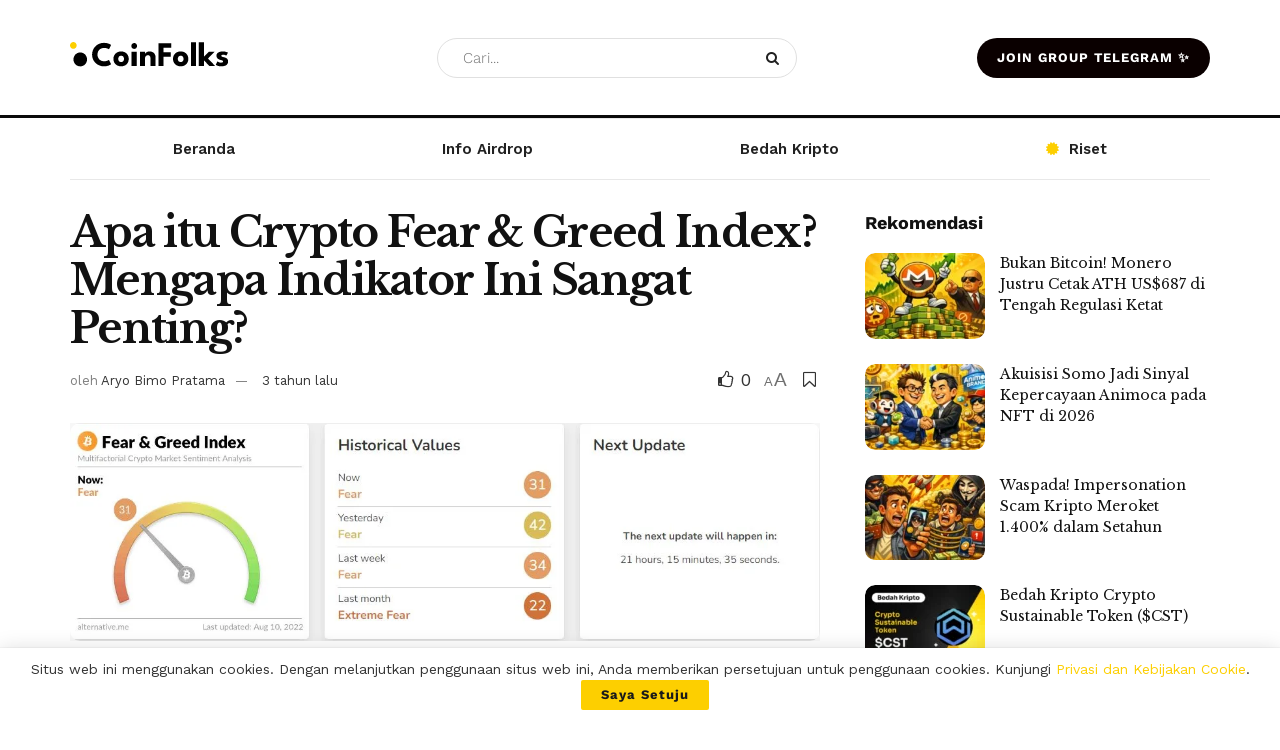

--- FILE ---
content_type: text/html; charset=UTF-8
request_url: https://coinfolks.id/berita/apa-itu-crypto-fear-greed-index-mengapa-indikator-ini-sangat-penting/
body_size: 56631
content:
<!doctype html>
<!--[if lt IE 7]> <html class="no-js lt-ie9 lt-ie8 lt-ie7" lang="id" prefix="og: https://ogp.me/ns#"> <![endif]-->
<!--[if IE 7]>    <html class="no-js lt-ie9 lt-ie8" lang="id" prefix="og: https://ogp.me/ns#"> <![endif]-->
<!--[if IE 8]>    <html class="no-js lt-ie9" lang="id" prefix="og: https://ogp.me/ns#"> <![endif]-->
<!--[if IE 9]>    <html class="no-js lt-ie10" lang="id" prefix="og: https://ogp.me/ns#"> <![endif]-->
<!--[if gt IE 8]><!--> <html class="no-js" lang="id" prefix="og: https://ogp.me/ns#"> <!--<![endif]-->
<head><link rel="preconnect" href="https://fonts.gstatic.com/" crossorigin />
    <meta http-equiv="Content-Type" content="text/html; charset=UTF-8" />
    <meta name='viewport' content='width=device-width, initial-scale=1, user-scalable=yes' />
    <link rel="profile" href="http://gmpg.org/xfn/11" />
    <link rel="pingback" href="https://coinfolks.id/xmlrpc.php" />
    <script data-optimized="1" type="text/javascript" src="[data-uri]" defer></script>
<meta property="og:type" content="article">
<meta property="og:title" content="Apa itu Crypto Fear &amp;amp; Greed Index? Mengapa Indikator Ini Sangat Penting?">
<meta property="og:site_name" content="CoinFolks">
<meta property="og:description" content="Setiap investor akan menemukan istilah &#039;Crypto Fear and Greed Index&#039; di platform media sosial. Indeks ini mirip dengan &#039;Bitcoin Fear">
<meta property="og:url" content="https://coinfolks.id/berita/apa-itu-crypto-fear-greed-index-mengapa-indikator-ini-sangat-penting/">
<meta property="og:locale" content="id_ID">
<meta property="og:image" content="https://coinfolks.id/wp-content/uploads/2022/08/fear-andgreed.jpg">
<meta property="og:image:height" content="335">
<meta property="og:image:width" content="1152">
<meta property="article:published_time" content="2022-08-10T09:45:14+07:00">
<meta property="article:modified_time" content="2022-08-10T09:45:37+07:00">
<meta property="article:section" content="Berita">
<meta name="twitter:card" content="summary_large_image">
<meta name="twitter:title" content="Apa itu Crypto Fear &amp; Greed Index? Mengapa Indikator Ini Sangat Penting?">
<meta name="twitter:description" content="Setiap investor akan menemukan istilah &#039;Crypto Fear and Greed Index&#039; di platform media sosial. Indeks ini mirip dengan &#039;Bitcoin Fear">
<meta name="twitter:url" content="https://coinfolks.id/berita/apa-itu-crypto-fear-greed-index-mengapa-indikator-ini-sangat-penting/">
<meta name="twitter:site" content="">
<meta name="twitter:image" content="https://coinfolks.id/wp-content/uploads/2022/08/fear-andgreed.jpg">
<meta name="twitter:image:width" content="1152">
<meta name="twitter:image:height" content="335">
			<script data-optimized="1" type="text/javascript" src="[data-uri]" defer></script>
			<script data-optimized="1" type="text/javascript" src="[data-uri]" defer></script>
<!-- Optimasi Mesin Pencari oleh Rank Math PRO - https://rankmath.com/ -->
<title>Apa itu Crypto Fear &amp; Greed Index? Mengapa Indikator Ini Sangat Penting? - CoinFolks</title>
<meta name="description" content="Setiap investor akan menemukan istilah &#039;Crypto Fear and Greed Index&#039; di platform media sosial. Indeks ini mirip dengan &#039;Bitcoin Fear &amp; Greed Index,&#039; yang"/>
<meta name="robots" content="follow, index, max-snippet:-1, max-video-preview:-1, max-image-preview:large"/>
<link rel="canonical" href="https://coinfolks.id/berita/apa-itu-crypto-fear-greed-index-mengapa-indikator-ini-sangat-penting/" />
<meta property="og:locale" content="id_ID" />
<meta property="og:type" content="article" />
<meta property="og:title" content="Apa itu Crypto Fear &amp; Greed Index? Mengapa Indikator Ini Sangat Penting? - CoinFolks" />
<meta property="og:description" content="Setiap investor akan menemukan istilah &#039;Crypto Fear and Greed Index&#039; di platform media sosial. Indeks ini mirip dengan &#039;Bitcoin Fear &amp; Greed Index,&#039; yang" />
<meta property="og:url" content="https://coinfolks.id/berita/apa-itu-crypto-fear-greed-index-mengapa-indikator-ini-sangat-penting/" />
<meta property="og:site_name" content="CoinFolks" />
<meta property="article:section" content="Berita" />
<meta property="og:updated_time" content="2022-08-10T09:45:37+07:00" />
<meta property="og:image" content="https://coinfolks.id/wp-content/uploads/2022/08/fear-andgreed.jpg" />
<meta property="og:image:secure_url" content="https://coinfolks.id/wp-content/uploads/2022/08/fear-andgreed.jpg" />
<meta property="og:image:width" content="1152" />
<meta property="og:image:height" content="335" />
<meta property="og:image:alt" content="Crypto" />
<meta property="og:image:type" content="image/jpeg" />
<meta property="article:published_time" content="2022-08-10T09:45:14+07:00" />
<meta property="article:modified_time" content="2022-08-10T09:45:37+07:00" />
<meta name="twitter:card" content="summary_large_image" />
<meta name="twitter:title" content="Apa itu Crypto Fear &amp; Greed Index? Mengapa Indikator Ini Sangat Penting? - CoinFolks" />
<meta name="twitter:description" content="Setiap investor akan menemukan istilah &#039;Crypto Fear and Greed Index&#039; di platform media sosial. Indeks ini mirip dengan &#039;Bitcoin Fear &amp; Greed Index,&#039; yang" />
<meta name="twitter:image" content="https://coinfolks.id/wp-content/uploads/2022/08/fear-andgreed.jpg" />
<meta name="twitter:label1" content="Ditulis oleh" />
<meta name="twitter:data1" content="Aryo Bimo Pratama" />
<meta name="twitter:label2" content="Waktunya membaca" />
<meta name="twitter:data2" content="1 menit" />
<script type="application/ld+json" class="rank-math-schema-pro">{"@context":"https://schema.org","@graph":[{"@type":"Organization","@id":"https://coinfolks.id/#organization","name":"CoinFolks","logo":{"@type":"ImageObject","@id":"https://coinfolks.id/#logo","url":"https://coinfolks.id/wp-content/uploads/2022/01/Dark-Logo.png","contentUrl":"https://coinfolks.id/wp-content/uploads/2022/01/Dark-Logo.png","caption":"CoinFolks","inLanguage":"id","width":"449","height":"71"}},{"@type":"WebSite","@id":"https://coinfolks.id/#website","url":"https://coinfolks.id","name":"CoinFolks","publisher":{"@id":"https://coinfolks.id/#organization"},"inLanguage":"id"},{"@type":"ImageObject","@id":"https://coinfolks.id/wp-content/uploads/2022/08/fear-andgreed.jpg","url":"https://coinfolks.id/wp-content/uploads/2022/08/fear-andgreed.jpg","width":"1152","height":"335","inLanguage":"id"},{"@type":"BreadcrumbList","@id":"https://coinfolks.id/berita/apa-itu-crypto-fear-greed-index-mengapa-indikator-ini-sangat-penting/#breadcrumb","itemListElement":[{"@type":"ListItem","position":"1","item":{"@id":"https://coinfolks.id","name":"Home"}},{"@type":"ListItem","position":"2","item":{"@id":"https://coinfolks.id/category/berita/","name":"Berita"}},{"@type":"ListItem","position":"3","item":{"@id":"https://coinfolks.id/berita/apa-itu-crypto-fear-greed-index-mengapa-indikator-ini-sangat-penting/","name":"Apa itu Crypto Fear &amp; Greed Index? Mengapa Indikator Ini Sangat Penting?"}}]},{"@type":"WebPage","@id":"https://coinfolks.id/berita/apa-itu-crypto-fear-greed-index-mengapa-indikator-ini-sangat-penting/#webpage","url":"https://coinfolks.id/berita/apa-itu-crypto-fear-greed-index-mengapa-indikator-ini-sangat-penting/","name":"Apa itu Crypto Fear &amp; Greed Index? Mengapa Indikator Ini Sangat Penting? - CoinFolks","datePublished":"2022-08-10T09:45:14+07:00","dateModified":"2022-08-10T09:45:37+07:00","isPartOf":{"@id":"https://coinfolks.id/#website"},"primaryImageOfPage":{"@id":"https://coinfolks.id/wp-content/uploads/2022/08/fear-andgreed.jpg"},"inLanguage":"id","breadcrumb":{"@id":"https://coinfolks.id/berita/apa-itu-crypto-fear-greed-index-mengapa-indikator-ini-sangat-penting/#breadcrumb"}},{"@type":"Person","@id":"https://coinfolks.id/author/aryo/","name":"Aryo Bimo Pratama","url":"https://coinfolks.id/author/aryo/","image":{"@type":"ImageObject","@id":"https://secure.gravatar.com/avatar/a7ef2c759fc5ac46fa009a42028fb0a6a1e5d64ce04e795feb643e914f3842a6?s=96&amp;d=mm&amp;r=g","url":"https://secure.gravatar.com/avatar/a7ef2c759fc5ac46fa009a42028fb0a6a1e5d64ce04e795feb643e914f3842a6?s=96&amp;d=mm&amp;r=g","caption":"Aryo Bimo Pratama","inLanguage":"id"},"worksFor":{"@id":"https://coinfolks.id/#organization"}},{"@type":"NewsArticle","headline":"Apa itu Crypto Fear &amp; Greed Index? Mengapa Indikator Ini Sangat Penting? - CoinFolks","keywords":"Crypto","datePublished":"2022-08-10T09:45:14+07:00","dateModified":"2022-08-10T09:45:37+07:00","articleSection":"Berita","author":{"@id":"https://coinfolks.id/author/aryo/","name":"Aryo Bimo Pratama"},"publisher":{"@id":"https://coinfolks.id/#organization"},"description":"Setiap investor akan menemukan istilah &#039;Crypto Fear and Greed Index&#039; di platform media sosial. Indeks ini mirip dengan &#039;Bitcoin Fear &amp; Greed Index,&#039; yang","name":"Apa itu Crypto Fear &amp; Greed Index? Mengapa Indikator Ini Sangat Penting? - CoinFolks","@id":"https://coinfolks.id/berita/apa-itu-crypto-fear-greed-index-mengapa-indikator-ini-sangat-penting/#richSnippet","isPartOf":{"@id":"https://coinfolks.id/berita/apa-itu-crypto-fear-greed-index-mengapa-indikator-ini-sangat-penting/#webpage"},"image":{"@id":"https://coinfolks.id/wp-content/uploads/2022/08/fear-andgreed.jpg"},"inLanguage":"id","mainEntityOfPage":{"@id":"https://coinfolks.id/berita/apa-itu-crypto-fear-greed-index-mengapa-indikator-ini-sangat-penting/#webpage"}}]}</script>
<!-- /Plugin WordPress Rank Math SEO -->

<link rel='dns-prefetch' href='//www.googletagmanager.com' />
<link rel='dns-prefetch' href='//fonts.googleapis.com' />
<link rel='preconnect' href='https://fonts.gstatic.com' />
<link rel="alternate" type="application/rss+xml" title="CoinFolks &raquo; Feed" href="https://coinfolks.id/feed/" />
<link rel="alternate" title="oEmbed (JSON)" type="application/json+oembed" href="https://coinfolks.id/wp-json/oembed/1.0/embed?url=https%3A%2F%2Fcoinfolks.id%2Fberita%2Fapa-itu-crypto-fear-greed-index-mengapa-indikator-ini-sangat-penting%2F" />
<link rel="alternate" title="oEmbed (XML)" type="text/xml+oembed" href="https://coinfolks.id/wp-json/oembed/1.0/embed?url=https%3A%2F%2Fcoinfolks.id%2Fberita%2Fapa-itu-crypto-fear-greed-index-mengapa-indikator-ini-sangat-penting%2F&#038;format=xml" />
<style id='wp-img-auto-sizes-contain-inline-css' type='text/css'>
img:is([sizes=auto i],[sizes^="auto," i]){contain-intrinsic-size:3000px 1500px}
/*# sourceURL=wp-img-auto-sizes-contain-inline-css */
</style>
<script src="[data-uri]" defer></script><script data-optimized="1" src="https://coinfolks.id/wp-content/plugins/litespeed-cache/assets/js/webfontloader.min.js" defer></script>
<style id='wp-emoji-styles-inline-css' type='text/css'>

	img.wp-smiley, img.emoji {
		display: inline !important;
		border: none !important;
		box-shadow: none !important;
		height: 1em !important;
		width: 1em !important;
		margin: 0 0.07em !important;
		vertical-align: -0.1em !important;
		background: none !important;
		padding: 0 !important;
	}
/*# sourceURL=wp-emoji-styles-inline-css */
</style>
<link rel='stylesheet' id='wp-block-library-css' href='https://coinfolks.id/wp-includes/css/dist/block-library/style.min.css?ver=6.9' type='text/css' media='all' />
<style id='wp-block-image-inline-css' type='text/css'>
.wp-block-image>a,.wp-block-image>figure>a{display:inline-block}.wp-block-image img{box-sizing:border-box;height:auto;max-width:100%;vertical-align:bottom}@media not (prefers-reduced-motion){.wp-block-image img.hide{visibility:hidden}.wp-block-image img.show{animation:show-content-image .4s}}.wp-block-image[style*=border-radius] img,.wp-block-image[style*=border-radius]>a{border-radius:inherit}.wp-block-image.has-custom-border img{box-sizing:border-box}.wp-block-image.aligncenter{text-align:center}.wp-block-image.alignfull>a,.wp-block-image.alignwide>a{width:100%}.wp-block-image.alignfull img,.wp-block-image.alignwide img{height:auto;width:100%}.wp-block-image .aligncenter,.wp-block-image .alignleft,.wp-block-image .alignright,.wp-block-image.aligncenter,.wp-block-image.alignleft,.wp-block-image.alignright{display:table}.wp-block-image .aligncenter>figcaption,.wp-block-image .alignleft>figcaption,.wp-block-image .alignright>figcaption,.wp-block-image.aligncenter>figcaption,.wp-block-image.alignleft>figcaption,.wp-block-image.alignright>figcaption{caption-side:bottom;display:table-caption}.wp-block-image .alignleft{float:left;margin:.5em 1em .5em 0}.wp-block-image .alignright{float:right;margin:.5em 0 .5em 1em}.wp-block-image .aligncenter{margin-left:auto;margin-right:auto}.wp-block-image :where(figcaption){margin-bottom:1em;margin-top:.5em}.wp-block-image.is-style-circle-mask img{border-radius:9999px}@supports ((-webkit-mask-image:none) or (mask-image:none)) or (-webkit-mask-image:none){.wp-block-image.is-style-circle-mask img{border-radius:0;-webkit-mask-image:url('data:image/svg+xml;utf8,<svg viewBox="0 0 100 100" xmlns="http://www.w3.org/2000/svg"><circle cx="50" cy="50" r="50"/></svg>');mask-image:url('data:image/svg+xml;utf8,<svg viewBox="0 0 100 100" xmlns="http://www.w3.org/2000/svg"><circle cx="50" cy="50" r="50"/></svg>');mask-mode:alpha;-webkit-mask-position:center;mask-position:center;-webkit-mask-repeat:no-repeat;mask-repeat:no-repeat;-webkit-mask-size:contain;mask-size:contain}}:root :where(.wp-block-image.is-style-rounded img,.wp-block-image .is-style-rounded img){border-radius:9999px}.wp-block-image figure{margin:0}.wp-lightbox-container{display:flex;flex-direction:column;position:relative}.wp-lightbox-container img{cursor:zoom-in}.wp-lightbox-container img:hover+button{opacity:1}.wp-lightbox-container button{align-items:center;backdrop-filter:blur(16px) saturate(180%);background-color:#5a5a5a40;border:none;border-radius:4px;cursor:zoom-in;display:flex;height:20px;justify-content:center;opacity:0;padding:0;position:absolute;right:16px;text-align:center;top:16px;width:20px;z-index:100}@media not (prefers-reduced-motion){.wp-lightbox-container button{transition:opacity .2s ease}}.wp-lightbox-container button:focus-visible{outline:3px auto #5a5a5a40;outline:3px auto -webkit-focus-ring-color;outline-offset:3px}.wp-lightbox-container button:hover{cursor:pointer;opacity:1}.wp-lightbox-container button:focus{opacity:1}.wp-lightbox-container button:focus,.wp-lightbox-container button:hover,.wp-lightbox-container button:not(:hover):not(:active):not(.has-background){background-color:#5a5a5a40;border:none}.wp-lightbox-overlay{box-sizing:border-box;cursor:zoom-out;height:100vh;left:0;overflow:hidden;position:fixed;top:0;visibility:hidden;width:100%;z-index:100000}.wp-lightbox-overlay .close-button{align-items:center;cursor:pointer;display:flex;justify-content:center;min-height:40px;min-width:40px;padding:0;position:absolute;right:calc(env(safe-area-inset-right) + 16px);top:calc(env(safe-area-inset-top) + 16px);z-index:5000000}.wp-lightbox-overlay .close-button:focus,.wp-lightbox-overlay .close-button:hover,.wp-lightbox-overlay .close-button:not(:hover):not(:active):not(.has-background){background:none;border:none}.wp-lightbox-overlay .lightbox-image-container{height:var(--wp--lightbox-container-height);left:50%;overflow:hidden;position:absolute;top:50%;transform:translate(-50%,-50%);transform-origin:top left;width:var(--wp--lightbox-container-width);z-index:9999999999}.wp-lightbox-overlay .wp-block-image{align-items:center;box-sizing:border-box;display:flex;height:100%;justify-content:center;margin:0;position:relative;transform-origin:0 0;width:100%;z-index:3000000}.wp-lightbox-overlay .wp-block-image img{height:var(--wp--lightbox-image-height);min-height:var(--wp--lightbox-image-height);min-width:var(--wp--lightbox-image-width);width:var(--wp--lightbox-image-width)}.wp-lightbox-overlay .wp-block-image figcaption{display:none}.wp-lightbox-overlay button{background:none;border:none}.wp-lightbox-overlay .scrim{background-color:#fff;height:100%;opacity:.9;position:absolute;width:100%;z-index:2000000}.wp-lightbox-overlay.active{visibility:visible}@media not (prefers-reduced-motion){.wp-lightbox-overlay.active{animation:turn-on-visibility .25s both}.wp-lightbox-overlay.active img{animation:turn-on-visibility .35s both}.wp-lightbox-overlay.show-closing-animation:not(.active){animation:turn-off-visibility .35s both}.wp-lightbox-overlay.show-closing-animation:not(.active) img{animation:turn-off-visibility .25s both}.wp-lightbox-overlay.zoom.active{animation:none;opacity:1;visibility:visible}.wp-lightbox-overlay.zoom.active .lightbox-image-container{animation:lightbox-zoom-in .4s}.wp-lightbox-overlay.zoom.active .lightbox-image-container img{animation:none}.wp-lightbox-overlay.zoom.active .scrim{animation:turn-on-visibility .4s forwards}.wp-lightbox-overlay.zoom.show-closing-animation:not(.active){animation:none}.wp-lightbox-overlay.zoom.show-closing-animation:not(.active) .lightbox-image-container{animation:lightbox-zoom-out .4s}.wp-lightbox-overlay.zoom.show-closing-animation:not(.active) .lightbox-image-container img{animation:none}.wp-lightbox-overlay.zoom.show-closing-animation:not(.active) .scrim{animation:turn-off-visibility .4s forwards}}@keyframes show-content-image{0%{visibility:hidden}99%{visibility:hidden}to{visibility:visible}}@keyframes turn-on-visibility{0%{opacity:0}to{opacity:1}}@keyframes turn-off-visibility{0%{opacity:1;visibility:visible}99%{opacity:0;visibility:visible}to{opacity:0;visibility:hidden}}@keyframes lightbox-zoom-in{0%{transform:translate(calc((-100vw + var(--wp--lightbox-scrollbar-width))/2 + var(--wp--lightbox-initial-left-position)),calc(-50vh + var(--wp--lightbox-initial-top-position))) scale(var(--wp--lightbox-scale))}to{transform:translate(-50%,-50%) scale(1)}}@keyframes lightbox-zoom-out{0%{transform:translate(-50%,-50%) scale(1);visibility:visible}99%{visibility:visible}to{transform:translate(calc((-100vw + var(--wp--lightbox-scrollbar-width))/2 + var(--wp--lightbox-initial-left-position)),calc(-50vh + var(--wp--lightbox-initial-top-position))) scale(var(--wp--lightbox-scale));visibility:hidden}}
/*# sourceURL=https://coinfolks.id/wp-includes/blocks/image/style.min.css */
</style>
<style id='wp-block-paragraph-inline-css' type='text/css'>
.is-small-text{font-size:.875em}.is-regular-text{font-size:1em}.is-large-text{font-size:2.25em}.is-larger-text{font-size:3em}.has-drop-cap:not(:focus):first-letter{float:left;font-size:8.4em;font-style:normal;font-weight:100;line-height:.68;margin:.05em .1em 0 0;text-transform:uppercase}body.rtl .has-drop-cap:not(:focus):first-letter{float:none;margin-left:.1em}p.has-drop-cap.has-background{overflow:hidden}:root :where(p.has-background){padding:1.25em 2.375em}:where(p.has-text-color:not(.has-link-color)) a{color:inherit}p.has-text-align-left[style*="writing-mode:vertical-lr"],p.has-text-align-right[style*="writing-mode:vertical-rl"]{rotate:180deg}
/*# sourceURL=https://coinfolks.id/wp-includes/blocks/paragraph/style.min.css */
</style>
<style id='global-styles-inline-css' type='text/css'>
:root{--wp--preset--aspect-ratio--square: 1;--wp--preset--aspect-ratio--4-3: 4/3;--wp--preset--aspect-ratio--3-4: 3/4;--wp--preset--aspect-ratio--3-2: 3/2;--wp--preset--aspect-ratio--2-3: 2/3;--wp--preset--aspect-ratio--16-9: 16/9;--wp--preset--aspect-ratio--9-16: 9/16;--wp--preset--color--black: #000000;--wp--preset--color--cyan-bluish-gray: #abb8c3;--wp--preset--color--white: #ffffff;--wp--preset--color--pale-pink: #f78da7;--wp--preset--color--vivid-red: #cf2e2e;--wp--preset--color--luminous-vivid-orange: #ff6900;--wp--preset--color--luminous-vivid-amber: #fcb900;--wp--preset--color--light-green-cyan: #7bdcb5;--wp--preset--color--vivid-green-cyan: #00d084;--wp--preset--color--pale-cyan-blue: #8ed1fc;--wp--preset--color--vivid-cyan-blue: #0693e3;--wp--preset--color--vivid-purple: #9b51e0;--wp--preset--gradient--vivid-cyan-blue-to-vivid-purple: linear-gradient(135deg,rgb(6,147,227) 0%,rgb(155,81,224) 100%);--wp--preset--gradient--light-green-cyan-to-vivid-green-cyan: linear-gradient(135deg,rgb(122,220,180) 0%,rgb(0,208,130) 100%);--wp--preset--gradient--luminous-vivid-amber-to-luminous-vivid-orange: linear-gradient(135deg,rgb(252,185,0) 0%,rgb(255,105,0) 100%);--wp--preset--gradient--luminous-vivid-orange-to-vivid-red: linear-gradient(135deg,rgb(255,105,0) 0%,rgb(207,46,46) 100%);--wp--preset--gradient--very-light-gray-to-cyan-bluish-gray: linear-gradient(135deg,rgb(238,238,238) 0%,rgb(169,184,195) 100%);--wp--preset--gradient--cool-to-warm-spectrum: linear-gradient(135deg,rgb(74,234,220) 0%,rgb(151,120,209) 20%,rgb(207,42,186) 40%,rgb(238,44,130) 60%,rgb(251,105,98) 80%,rgb(254,248,76) 100%);--wp--preset--gradient--blush-light-purple: linear-gradient(135deg,rgb(255,206,236) 0%,rgb(152,150,240) 100%);--wp--preset--gradient--blush-bordeaux: linear-gradient(135deg,rgb(254,205,165) 0%,rgb(254,45,45) 50%,rgb(107,0,62) 100%);--wp--preset--gradient--luminous-dusk: linear-gradient(135deg,rgb(255,203,112) 0%,rgb(199,81,192) 50%,rgb(65,88,208) 100%);--wp--preset--gradient--pale-ocean: linear-gradient(135deg,rgb(255,245,203) 0%,rgb(182,227,212) 50%,rgb(51,167,181) 100%);--wp--preset--gradient--electric-grass: linear-gradient(135deg,rgb(202,248,128) 0%,rgb(113,206,126) 100%);--wp--preset--gradient--midnight: linear-gradient(135deg,rgb(2,3,129) 0%,rgb(40,116,252) 100%);--wp--preset--font-size--small: 13px;--wp--preset--font-size--medium: 20px;--wp--preset--font-size--large: 36px;--wp--preset--font-size--x-large: 42px;--wp--preset--spacing--20: 0.44rem;--wp--preset--spacing--30: 0.67rem;--wp--preset--spacing--40: 1rem;--wp--preset--spacing--50: 1.5rem;--wp--preset--spacing--60: 2.25rem;--wp--preset--spacing--70: 3.38rem;--wp--preset--spacing--80: 5.06rem;--wp--preset--shadow--natural: 6px 6px 9px rgba(0, 0, 0, 0.2);--wp--preset--shadow--deep: 12px 12px 50px rgba(0, 0, 0, 0.4);--wp--preset--shadow--sharp: 6px 6px 0px rgba(0, 0, 0, 0.2);--wp--preset--shadow--outlined: 6px 6px 0px -3px rgb(255, 255, 255), 6px 6px rgb(0, 0, 0);--wp--preset--shadow--crisp: 6px 6px 0px rgb(0, 0, 0);}:where(.is-layout-flex){gap: 0.5em;}:where(.is-layout-grid){gap: 0.5em;}body .is-layout-flex{display: flex;}.is-layout-flex{flex-wrap: wrap;align-items: center;}.is-layout-flex > :is(*, div){margin: 0;}body .is-layout-grid{display: grid;}.is-layout-grid > :is(*, div){margin: 0;}:where(.wp-block-columns.is-layout-flex){gap: 2em;}:where(.wp-block-columns.is-layout-grid){gap: 2em;}:where(.wp-block-post-template.is-layout-flex){gap: 1.25em;}:where(.wp-block-post-template.is-layout-grid){gap: 1.25em;}.has-black-color{color: var(--wp--preset--color--black) !important;}.has-cyan-bluish-gray-color{color: var(--wp--preset--color--cyan-bluish-gray) !important;}.has-white-color{color: var(--wp--preset--color--white) !important;}.has-pale-pink-color{color: var(--wp--preset--color--pale-pink) !important;}.has-vivid-red-color{color: var(--wp--preset--color--vivid-red) !important;}.has-luminous-vivid-orange-color{color: var(--wp--preset--color--luminous-vivid-orange) !important;}.has-luminous-vivid-amber-color{color: var(--wp--preset--color--luminous-vivid-amber) !important;}.has-light-green-cyan-color{color: var(--wp--preset--color--light-green-cyan) !important;}.has-vivid-green-cyan-color{color: var(--wp--preset--color--vivid-green-cyan) !important;}.has-pale-cyan-blue-color{color: var(--wp--preset--color--pale-cyan-blue) !important;}.has-vivid-cyan-blue-color{color: var(--wp--preset--color--vivid-cyan-blue) !important;}.has-vivid-purple-color{color: var(--wp--preset--color--vivid-purple) !important;}.has-black-background-color{background-color: var(--wp--preset--color--black) !important;}.has-cyan-bluish-gray-background-color{background-color: var(--wp--preset--color--cyan-bluish-gray) !important;}.has-white-background-color{background-color: var(--wp--preset--color--white) !important;}.has-pale-pink-background-color{background-color: var(--wp--preset--color--pale-pink) !important;}.has-vivid-red-background-color{background-color: var(--wp--preset--color--vivid-red) !important;}.has-luminous-vivid-orange-background-color{background-color: var(--wp--preset--color--luminous-vivid-orange) !important;}.has-luminous-vivid-amber-background-color{background-color: var(--wp--preset--color--luminous-vivid-amber) !important;}.has-light-green-cyan-background-color{background-color: var(--wp--preset--color--light-green-cyan) !important;}.has-vivid-green-cyan-background-color{background-color: var(--wp--preset--color--vivid-green-cyan) !important;}.has-pale-cyan-blue-background-color{background-color: var(--wp--preset--color--pale-cyan-blue) !important;}.has-vivid-cyan-blue-background-color{background-color: var(--wp--preset--color--vivid-cyan-blue) !important;}.has-vivid-purple-background-color{background-color: var(--wp--preset--color--vivid-purple) !important;}.has-black-border-color{border-color: var(--wp--preset--color--black) !important;}.has-cyan-bluish-gray-border-color{border-color: var(--wp--preset--color--cyan-bluish-gray) !important;}.has-white-border-color{border-color: var(--wp--preset--color--white) !important;}.has-pale-pink-border-color{border-color: var(--wp--preset--color--pale-pink) !important;}.has-vivid-red-border-color{border-color: var(--wp--preset--color--vivid-red) !important;}.has-luminous-vivid-orange-border-color{border-color: var(--wp--preset--color--luminous-vivid-orange) !important;}.has-luminous-vivid-amber-border-color{border-color: var(--wp--preset--color--luminous-vivid-amber) !important;}.has-light-green-cyan-border-color{border-color: var(--wp--preset--color--light-green-cyan) !important;}.has-vivid-green-cyan-border-color{border-color: var(--wp--preset--color--vivid-green-cyan) !important;}.has-pale-cyan-blue-border-color{border-color: var(--wp--preset--color--pale-cyan-blue) !important;}.has-vivid-cyan-blue-border-color{border-color: var(--wp--preset--color--vivid-cyan-blue) !important;}.has-vivid-purple-border-color{border-color: var(--wp--preset--color--vivid-purple) !important;}.has-vivid-cyan-blue-to-vivid-purple-gradient-background{background: var(--wp--preset--gradient--vivid-cyan-blue-to-vivid-purple) !important;}.has-light-green-cyan-to-vivid-green-cyan-gradient-background{background: var(--wp--preset--gradient--light-green-cyan-to-vivid-green-cyan) !important;}.has-luminous-vivid-amber-to-luminous-vivid-orange-gradient-background{background: var(--wp--preset--gradient--luminous-vivid-amber-to-luminous-vivid-orange) !important;}.has-luminous-vivid-orange-to-vivid-red-gradient-background{background: var(--wp--preset--gradient--luminous-vivid-orange-to-vivid-red) !important;}.has-very-light-gray-to-cyan-bluish-gray-gradient-background{background: var(--wp--preset--gradient--very-light-gray-to-cyan-bluish-gray) !important;}.has-cool-to-warm-spectrum-gradient-background{background: var(--wp--preset--gradient--cool-to-warm-spectrum) !important;}.has-blush-light-purple-gradient-background{background: var(--wp--preset--gradient--blush-light-purple) !important;}.has-blush-bordeaux-gradient-background{background: var(--wp--preset--gradient--blush-bordeaux) !important;}.has-luminous-dusk-gradient-background{background: var(--wp--preset--gradient--luminous-dusk) !important;}.has-pale-ocean-gradient-background{background: var(--wp--preset--gradient--pale-ocean) !important;}.has-electric-grass-gradient-background{background: var(--wp--preset--gradient--electric-grass) !important;}.has-midnight-gradient-background{background: var(--wp--preset--gradient--midnight) !important;}.has-small-font-size{font-size: var(--wp--preset--font-size--small) !important;}.has-medium-font-size{font-size: var(--wp--preset--font-size--medium) !important;}.has-large-font-size{font-size: var(--wp--preset--font-size--large) !important;}.has-x-large-font-size{font-size: var(--wp--preset--font-size--x-large) !important;}
/*# sourceURL=global-styles-inline-css */
</style>

<style id='classic-theme-styles-inline-css' type='text/css'>
/*! This file is auto-generated */
.wp-block-button__link{color:#fff;background-color:#32373c;border-radius:9999px;box-shadow:none;text-decoration:none;padding:calc(.667em + 2px) calc(1.333em + 2px);font-size:1.125em}.wp-block-file__button{background:#32373c;color:#fff;text-decoration:none}
/*# sourceURL=/wp-includes/css/classic-themes.min.css */
</style>
<link rel='stylesheet' id='mpp_gutenberg-css' href='https://coinfolks.id/wp-content/plugins/profile-builder/add-ons-free/user-profile-picture/dist/blocks.style.build.css?ver=2.6.0' type='text/css' media='all' />
<link rel='stylesheet' id='tiny-slider-css' href='https://coinfolks.id/wp-content/themes/jnews/assets/js/tiny-slider/tiny-slider.css?ver=12.0.3' type='text/css' media='all' />
<link rel='stylesheet' id='jnews-global-slider-css' href='https://coinfolks.id/wp-content/themes/jnews/assets/css/slider/jnewsglobalslider.css?ver=12.0.3' type='text/css' media='all' />
<link rel='stylesheet' id='jnews-split-css' href='https://coinfolks.id/wp-content/plugins/jnews-split/assets/css/splitpost.css' type='text/css' media='' />
<link rel='stylesheet' id='jnews-split-toc-css' href='https://coinfolks.id/wp-content/plugins/jnews-split/assets/css/splitpost-toc.css' type='text/css' media='' />
<link rel='stylesheet' id='url-shortify-css' href='https://coinfolks.id/wp-content/plugins/url-shortify/lite/dist/styles/url-shortify.css?ver=1.10.8' type='text/css' media='all' />
<link rel='stylesheet' id='elementor-frontend-css' href='https://coinfolks.id/wp-content/plugins/elementor/assets/css/frontend.min.css?ver=3.32.2' type='text/css' media='all' />
<link rel='stylesheet' id='widget-heading-css' href='https://coinfolks.id/wp-content/plugins/elementor/assets/css/widget-heading.min.css?ver=3.32.2' type='text/css' media='all' />
<link rel='stylesheet' id='widget-form-css' href='https://coinfolks.id/wp-content/plugins/elementor-pro/assets/css/widget-form.min.css?ver=3.32.1' type='text/css' media='all' />
<link rel='stylesheet' id='e-animation-zoomIn-css' href='https://coinfolks.id/wp-content/plugins/elementor/assets/lib/animations/styles/zoomIn.min.css?ver=3.32.2' type='text/css' media='all' />
<link rel='stylesheet' id='e-popup-css' href='https://coinfolks.id/wp-content/plugins/elementor-pro/assets/css/conditionals/popup.min.css?ver=3.32.1' type='text/css' media='all' />
<link rel='stylesheet' id='elementor-icons-css' href='https://coinfolks.id/wp-content/plugins/elementor/assets/lib/eicons/css/elementor-icons.min.css?ver=5.44.0' type='text/css' media='all' />
<link rel='stylesheet' id='elementor-post-4462-css' href='https://coinfolks.id/wp-content/uploads/elementor/css/post-4462.css?ver=1768580873' type='text/css' media='all' />
<link rel='stylesheet' id='elementor-post-7882-css' href='https://coinfolks.id/wp-content/uploads/elementor/css/post-7882.css?ver=1768580690' type='text/css' media='all' />

<link rel='stylesheet' id='jnews-push-notification-css' href='https://coinfolks.id/wp-content/plugins/jnews-push-notification/assets/css/plugin.css?ver=11.0.1' type='text/css' media='all' />
<link rel='stylesheet' id='font-awesome-css' href='https://coinfolks.id/wp-content/plugins/elementor/assets/lib/font-awesome/css/font-awesome.min.css?ver=4.7.0' type='text/css' media='all' />
<link rel='preload' as='font' type='font/woff2' crossorigin id='font-awesome-webfont-css' href='https://coinfolks.id/wp-content/themes/jnews/assets/fonts/font-awesome/fonts/fontawesome-webfont.woff2?v=4.7.0' type='text/css' media='all' />
<link rel='preload' as='font' type='font/woff' crossorigin id='jnews-icon-webfont-css' href='https://coinfolks.id/wp-content/themes/jnews/assets/fonts/jegicon/fonts/jegicon.woff' type='text/css' media='all' />
<link rel='preload' as='font' type='font/woff2' crossorigin id='elementor-font-awesome-webfont-css' href='https://coinfolks.id/wp-content/plugins/elementor/assets/lib/font-awesome/fonts/fontawesome-webfont.woff2?v=4.7.0' type='text/css' media='all' />
<link rel='stylesheet' id='jnews-icon-css' href='https://coinfolks.id/wp-content/themes/jnews/assets/fonts/jegicon/jegicon.css?ver=12.0.3' type='text/css' media='all' />
<link rel='stylesheet' id='jscrollpane-css' href='https://coinfolks.id/wp-content/themes/jnews/assets/css/jquery.jscrollpane.css?ver=12.0.3' type='text/css' media='all' />
<link rel='stylesheet' id='oknav-css' href='https://coinfolks.id/wp-content/themes/jnews/assets/css/okayNav.css?ver=12.0.3' type='text/css' media='all' />
<link rel='stylesheet' id='magnific-popup-css' href='https://coinfolks.id/wp-content/themes/jnews/assets/css/magnific-popup.css?ver=12.0.3' type='text/css' media='all' />
<link rel='stylesheet' id='chosen-css' href='https://coinfolks.id/wp-content/themes/jnews/assets/css/chosen/chosen.css?ver=12.0.3' type='text/css' media='all' />
<link rel='stylesheet' id='jnews-main-css' href='https://coinfolks.id/wp-content/themes/jnews/assets/css/main.css?ver=12.0.3' type='text/css' media='all' />
<link rel='stylesheet' id='jnews-pages-css' href='https://coinfolks.id/wp-content/themes/jnews/assets/css/pages.css?ver=12.0.3' type='text/css' media='all' />
<link rel='stylesheet' id='jnews-single-css' href='https://coinfolks.id/wp-content/themes/jnews/assets/css/single.css?ver=12.0.3' type='text/css' media='all' />
<link rel='stylesheet' id='jnews-responsive-css' href='https://coinfolks.id/wp-content/themes/jnews/assets/css/responsive.css?ver=12.0.3' type='text/css' media='all' />
<link rel='stylesheet' id='jnews-pb-temp-css' href='https://coinfolks.id/wp-content/themes/jnews/assets/css/pb-temp.css?ver=12.0.3' type='text/css' media='all' />
<link rel='stylesheet' id='jnews-elementor-css' href='https://coinfolks.id/wp-content/themes/jnews/assets/css/elementor-frontend.css?ver=12.0.3' type='text/css' media='all' />
<link rel='stylesheet' id='jnews-style-css' href='https://coinfolks.id/wp-content/themes/jnews/style.css?ver=12.0.3' type='text/css' media='all' />
<link rel='stylesheet' id='jnews-darkmode-css' href='https://coinfolks.id/wp-content/themes/jnews/assets/css/darkmode.css?ver=12.0.3' type='text/css' media='all' />
<link rel='stylesheet' id='elementor-gf-local-roboto-css' href='https://coinfolks.id/wp-content/uploads/elementor/google-fonts/css/roboto.css?ver=1751249763' type='text/css' media='all' />
<link rel='stylesheet' id='elementor-gf-local-robotoslab-css' href='https://coinfolks.id/wp-content/uploads/elementor/google-fonts/css/robotoslab.css?ver=1751249765' type='text/css' media='all' />
<link rel='stylesheet' id='elementor-gf-local-worksans-css' href='https://coinfolks.id/wp-content/uploads/elementor/google-fonts/css/worksans.css?ver=1751249766' type='text/css' media='all' />
<link rel='stylesheet' id='jnews-social-login-style-css' href='https://coinfolks.id/wp-content/plugins/jnews-social-login/assets/css/plugin.css?ver=11.0.5' type='text/css' media='all' />
<link rel='stylesheet' id='jnews-select-share-css' href='https://coinfolks.id/wp-content/plugins/jnews-social-share/assets/css/plugin.css' type='text/css' media='all' />
<link rel='stylesheet' id='wppb_stylesheet-css' href='https://coinfolks.id/wp-content/plugins/profile-builder/assets/css/style-front-end.css?ver=3.15.2' type='text/css' media='all' />
<script type="text/javascript" src="https://coinfolks.id/wp-includes/js/jquery/jquery.min.js?ver=3.7.1" id="jquery-core-js"></script>
<script data-optimized="1" type="text/javascript" src="https://coinfolks.id/wp-content/litespeed/js/67128569846be5e29934c8e948bfa205.js?ver=a4f2b" id="jquery-migrate-js" defer data-deferred="1"></script>
<script data-optimized="1" type="text/javascript" src="https://coinfolks.id/wp-content/litespeed/js/5a6f5089fc47d859aee122ff7156b3cd.js?ver=36ca6" id="tiny-slider-js" defer data-deferred="1"></script>
<script data-optimized="1" type="text/javascript" src="https://coinfolks.id/wp-content/litespeed/js/d4678e29e58034d65d857721531fd04b.js?ver=ee356" id="tiny-slider-noconflict-js" defer data-deferred="1"></script>
<script data-optimized="1" type="text/javascript" id="url-shortify-js-extra" src="[data-uri]" defer></script>
<script data-optimized="1" type="text/javascript" src="https://coinfolks.id/wp-content/litespeed/js/e41f0c5167d516c817aada4bcbd8b3a6.js?ver=af98a" id="url-shortify-js" defer data-deferred="1"></script>
<script type="text/javascript" src="https://www.googletagmanager.com/gtag/js?id=G-PEXM429371" id="jnews-google-tag-manager-js" defer></script>
<script type="text/javascript" id="jnews-google-tag-manager-js-after" src="[data-uri]" defer></script>

<!-- Potongan tag Google (gtag.js) ditambahkan oleh Site Kit -->
<!-- Snippet Google Analytics telah ditambahkan oleh Site Kit -->
<script type="text/javascript" src="https://www.googletagmanager.com/gtag/js?id=G-PEXM429371" id="google_gtagjs-js" defer data-deferred="1"></script>
<script type="text/javascript" id="google_gtagjs-js-after" src="[data-uri]" defer></script>
<link rel="https://api.w.org/" href="https://coinfolks.id/wp-json/" /><link rel="alternate" title="JSON" type="application/json" href="https://coinfolks.id/wp-json/wp/v2/posts/2127" /><link rel="EditURI" type="application/rsd+xml" title="RSD" href="https://coinfolks.id/xmlrpc.php?rsd" />
<meta name="generator" content="WordPress 6.9" />
<link rel='shortlink' href='https://coinfolks.id/?p=2127' />
<meta name="generator" content="Site Kit by Google 1.168.0" /><link rel="alternate" type="text/html" media="only screen and (max-width: 640px)" href="https://coinfolks.id/berita/apa-itu-crypto-fear-greed-index-mengapa-indikator-ini-sangat-penting/?amp=1"><meta name="generator" content="Elementor 3.32.2; features: additional_custom_breakpoints; settings: css_print_method-external, google_font-enabled, font_display-swap">
      <meta name="onesignal" content="wordpress-plugin"/>
            <script data-optimized="1" src="[data-uri]" defer></script>
			<style>
				.e-con.e-parent:nth-of-type(n+4):not(.e-lazyloaded):not(.e-no-lazyload),
				.e-con.e-parent:nth-of-type(n+4):not(.e-lazyloaded):not(.e-no-lazyload) * {
					background-image: none !important;
				}
				@media screen and (max-height: 1024px) {
					.e-con.e-parent:nth-of-type(n+3):not(.e-lazyloaded):not(.e-no-lazyload),
					.e-con.e-parent:nth-of-type(n+3):not(.e-lazyloaded):not(.e-no-lazyload) * {
						background-image: none !important;
					}
				}
				@media screen and (max-height: 640px) {
					.e-con.e-parent:nth-of-type(n+2):not(.e-lazyloaded):not(.e-no-lazyload),
					.e-con.e-parent:nth-of-type(n+2):not(.e-lazyloaded):not(.e-no-lazyload) * {
						background-image: none !important;
					}
				}
			</style>
			<link rel="amphtml" href="https://coinfolks.id/berita/apa-itu-crypto-fear-greed-index-mengapa-indikator-ini-sangat-penting/?amp=1"><script type="text/javascript" id="google_gtagjs" src="https://www.googletagmanager.com/gtag/js?id=G-PEXM429371" defer data-deferred="1"></script>
<script type="text/javascript" id="google_gtagjs-inline" src="[data-uri]" defer></script>

<!-- Snippet Google Tag Manager telah ditambahkan oleh Site Kit -->
<script type="text/javascript">
/* <![CDATA[ */

			( function( w, d, s, l, i ) {
				w[l] = w[l] || [];
				w[l].push( {'gtm.start': new Date().getTime(), event: 'gtm.js'} );
				var f = d.getElementsByTagName( s )[0],
					j = d.createElement( s ), dl = l != 'dataLayer' ? '&l=' + l : '';
				j.async = true;
				j.src = 'https://www.googletagmanager.com/gtm.js?id=' + i + dl;
				f.parentNode.insertBefore( j, f );
			} )( window, document, 'script', 'dataLayer', 'GTM-WLQKJ2PW' );
			
/* ]]> */
</script>

<!-- Snippet Google Tag Manager penutup telah ditambahkan oleh Site Kit -->
<style>#amp-mobile-version-switcher{left:0;position:absolute;width:100%;z-index:100}#amp-mobile-version-switcher>a{background-color:#444;border:0;color:#eaeaea;display:block;font-family:-apple-system,BlinkMacSystemFont,Segoe UI,Roboto,Oxygen-Sans,Ubuntu,Cantarell,Helvetica Neue,sans-serif;font-size:16px;font-weight:600;padding:15px 0;text-align:center;-webkit-text-decoration:none;text-decoration:none}#amp-mobile-version-switcher>a:active,#amp-mobile-version-switcher>a:focus,#amp-mobile-version-switcher>a:hover{-webkit-text-decoration:underline;text-decoration:underline}</style><script type='application/ld+json'>{"@context":"http:\/\/schema.org","@type":"Organization","@id":"https:\/\/coinfolks.id\/#organization","url":"https:\/\/coinfolks.id\/","name":"CoinFolks","logo":{"@type":"ImageObject","url":"https:\/\/coinfolks.id\/wp-content\/uploads\/2024\/02\/coinfolks-logo-dark-1.svg"},"sameAs":["https:\/\/www.instagram.com\/wearecoinfolks\/","https:\/\/www.tiktok.com\/@coinfolks","https:\/\/twitter.com\/coinfolks","https:\/\/t.me\/Coinfolkspublic","https:\/\/www.youtube.com\/@CoinFolks"],"contactPoint":{"@type":"ContactPoint","telephone":"+62-851-7215-5297","contactType":"customer service","areaServed":["ID"]}}</script>
<script type='application/ld+json'>{"@context":"http:\/\/schema.org","@type":"WebSite","@id":"https:\/\/coinfolks.id\/#website","url":"https:\/\/coinfolks.id\/","name":"CoinFolks","potentialAction":{"@type":"SearchAction","target":"https:\/\/coinfolks.id\/?s={search_term_string}","query-input":"required name=search_term_string"}}</script>
<link rel="icon" href="https://coinfolks.id/wp-content/uploads/2022/01/favicon-150x150.png" sizes="32x32" />
<link rel="icon" href="https://coinfolks.id/wp-content/uploads/2022/01/favicon-300x300.png" sizes="192x192" />
<link rel="apple-touch-icon" href="https://coinfolks.id/wp-content/uploads/2022/01/favicon-300x300.png" />
<meta name="msapplication-TileImage" content="https://coinfolks.id/wp-content/uploads/2022/01/favicon-300x300.png" />
<style>.shorten_url { 
	   padding: 10px 10px 10px 10px ; 
	   border: 1px solid #AAAAAA ; 
	   background-color: #EEEEEE ;
}</style>		<style type="text/css" id="wp-custom-css">
			.jeg_thumb {
    border-radius: 10px;
    overflow: hidden;
}

img {
    border-radius: 10px !important;
		overflow: hidden !important;
}

.jeg_postblock_content {    
		border-bottom-left-radius: 10px;
    border-bottom-right-radius: 10px;
}

.jeg_hero_container .jeg_hero {
    border-radius: 10px;
    overflow: hidden;
}

@media (max-width: 767px) {
  /* Reduce the size of the logo */
  .jeg_mobile_logo img {
    width: auto !important;
    max-height: 20px !important;
		border-radius: 0 !important;
  }
}

.jeg_logo_img {
	border-radius: 0 !important;
}

@media (max-width: 767px) {
  .socials_widget .jeg_telegram .fa {
    background: #08c0;
    color: #FDCF00;
	}

  .socials_widget .jeg_twitter .fa {
    background: #08c0;
    color: #FDCF00;
		}

  .socials_widget .jeg_tiktok .jeg-icon  {
    background: #08c0;
    color: #FDCF00 !important;
		}

  .socials_widget .jeg_instagram .fa {
    background: #08c0;
    color: #FDCF00;
		}
}

.jeg_share_button .jeg_btn-telegram {
	background: #fff !important;
	color: #000;
	border: 1px solid black;
} 

.jeg_share_button .jeg_btn-whatsapp {
	background: #fff !important;
	color: #000;
	border: 1px solid black;
} 

.jeg_share_button .jeg_btn-facebook {
	background: #fff !important;
	color: #000;
	border: 1px solid black;
} 

.jeg_share_button .jeg_btn-twitter {
	background: #fff !important;
	color: #000;
	border: 1px solid black;
} 

.jeg_share_button .jeg_btn-pinterest {
	background: #fff !important;
	color: #000;
	border: 1px solid black;
} 

.jeg_share_button .jeg_btn-linkedin {
	background: #fff !important;
	color: #000;
	border: 1px solid black;
} 

.jeg_share_button .jeg_btn-toggle {
	background: #fff !important;
	color: #fff;
	border: 1px solid black;
} 


.jeg_share_button .fa {
	color: #000
} 

.btn {
    background: #fdcf00;
		color: #1A1A1A;
}


.jeg_thumb .jeg_post_category a {
    background: #1A1A1A; }

.jeg_menu_style_2>li>a:before {
    background: #fdcf00;
}

.jeg_account_left {     background: #000;}

h3.jeg_author_name {color: #fff;}

.social-login-line {
   display: none;
}

.jeg_popupform .input_field {
    display: none;
}

.jeg_popupform .button {
	    display: none;
}

.bottom_links {
		    display: none;
}

.body {
		    text-align: left !important;
}

.jeg_post_category {
    display: none !important;
}

a {
   color: #c99400; /* untuk all link */
}

a:hover {
   color: #f0b90b !important; /* untuk hover all link */
}

h3.jeg_author_name a {
    color: #FDCF00 !important;
    background-color: #000;
    padding: 5px 17px;
    border-radius: 30px;
    font-weight: 600;
border-color: #000
}

.jeg_authorbox {
 		border-radius: 15px;
		background: #EFEFEF;
}

.jeg_author_content p {
    margin-bottom: 1em;
    color: #000;
}		</style>
		<link rel='stylesheet' id='jnews-bookmark-css' href='https://coinfolks.id/wp-content/plugins/jnews-bookmark/assets/css/plugin.css?ver=11.6.2' type='text/css' media='all' />
<link rel='stylesheet' id='elementor-post-7898-css' href='https://coinfolks.id/wp-content/uploads/elementor/css/post-7898.css?ver=1768580896' type='text/css' media='all' />
<link rel='stylesheet' id='jnews-scheme-css' href='https://coinfolks.id/wp-content/themes/jnews/data/import/newspaper/scheme.css?ver=12.0.3' type='text/css' media='all' />
<link rel='stylesheet' id='elementor-post-4612-css' href='https://coinfolks.id/wp-content/uploads/elementor/css/post-4612.css?ver=1768580873' type='text/css' media='all' />
<link rel='stylesheet' id='widget-image-css' href='https://coinfolks.id/wp-content/plugins/elementor/assets/css/widget-image.min.css?ver=3.32.2' type='text/css' media='all' />
<link rel='stylesheet' id='widget-icon-list-css' href='https://coinfolks.id/wp-content/plugins/elementor/assets/css/widget-icon-list.min.css?ver=3.32.2' type='text/css' media='all' />
<link rel='stylesheet' id='widget-social-icons-css' href='https://coinfolks.id/wp-content/plugins/elementor/assets/css/widget-social-icons.min.css?ver=3.32.2' type='text/css' media='all' />
<link rel='stylesheet' id='e-apple-webkit-css' href='https://coinfolks.id/wp-content/plugins/elementor/assets/css/conditionals/apple-webkit.min.css?ver=3.32.2' type='text/css' media='all' />
<link rel='stylesheet' id='elementor-icons-shared-0-css' href='https://coinfolks.id/wp-content/plugins/elementor/assets/lib/font-awesome/css/fontawesome.min.css?ver=5.15.3' type='text/css' media='all' />
<link rel='stylesheet' id='elementor-icons-fa-regular-css' href='https://coinfolks.id/wp-content/plugins/elementor/assets/lib/font-awesome/css/regular.min.css?ver=5.15.3' type='text/css' media='all' />
<link rel='stylesheet' id='elementor-icons-fa-brands-css' href='https://coinfolks.id/wp-content/plugins/elementor/assets/lib/font-awesome/css/brands.min.css?ver=5.15.3' type='text/css' media='all' />
</head>
<body class="wp-singular post-template-default single single-post postid-2127 single-format-standard wp-embed-responsive wp-theme-jnews jeg_toggle_light jeg_single_tpl_1 jnews jsc_normal elementor-default elementor-kit-4462">

    
    
    <div class="jeg_ad jeg_ad_top jnews_header_top_ads">
        <div class='ads-wrapper  '></div>    </div>

    <!-- The Main Wrapper
    ============================================= -->
    <div class="jeg_viewport">

        
        <div class="jeg_header_wrapper">
            <div class="jeg_header_instagram_wrapper">
    </div>

<!-- HEADER -->
<div class="jeg_header normal">
    <div class="jeg_midbar jeg_container jeg_navbar_wrapper normal">
    <div class="container">
        <div class="jeg_nav_row">
            
                <div class="jeg_nav_col jeg_nav_left jeg_nav_normal">
                    <div class="item_wrap jeg_nav_alignleft">
                        <div class="jeg_nav_item jeg_logo jeg_desktop_logo">
			<div class="site-title">
			<a href="https://coinfolks.id/" aria-label="Visit Homepage" style="padding: 0px 0px 0px 0px;">
				<img class='jeg_logo_img' src="https://coinfolks.id/wp-content/uploads/2024/02/coinfolks-logo-dark-1.svg" srcset="https://coinfolks.id/wp-content/uploads/2024/02/coinfolks-logo-dark-1.svg 1x, https://coinfolks.id/wp-content/uploads/2024/02/coinfolks-logo-dark-1.svg 2x" alt="CoinFolks"data-light-src="https://coinfolks.id/wp-content/uploads/2024/02/coinfolks-logo-dark-1.svg" data-light-srcset="https://coinfolks.id/wp-content/uploads/2024/02/coinfolks-logo-dark-1.svg 1x, https://coinfolks.id/wp-content/uploads/2024/02/coinfolks-logo-dark-1.svg 2x" data-dark-src="https://coinfolks.id/wp-content/uploads/2024/02/coinfolks-logo-white.svg" data-dark-srcset="https://coinfolks.id/wp-content/uploads/2024/02/coinfolks-logo-white.svg 1x, https://coinfolks.id/wp-content/uploads/2024/02/coinfolks-logo-white.svg 2x"width="317" height="61">			</a>
		</div>
	</div>
                    </div>
                </div>

                
                <div class="jeg_nav_col jeg_nav_center jeg_nav_grow">
                    <div class="item_wrap jeg_nav_aligncenter">
                        <!-- Search Form -->
<div class="jeg_nav_item jeg_nav_search">
	<div class="jeg_search_wrapper jeg_search_no_expand round">
	    <a href="#" class="jeg_search_toggle"><i class="fa fa-search"></i></a>
	    <form action="https://coinfolks.id/" method="get" class="jeg_search_form" target="_top">
    <input name="s" class="jeg_search_input" placeholder=" Cari..." type="text" value="" autocomplete="off">
	<button aria-label="Search Button" type="submit" class="jeg_search_button btn"><i class="fa fa-search"></i></button>
</form>
<!-- jeg_search_hide with_result no_result -->
<div class="jeg_search_result jeg_search_hide with_result">
    <div class="search-result-wrapper">
    </div>
    <div class="search-link search-noresult">
        No Result    </div>
    <div class="search-link search-all-button">
        <i class="fa fa-search"></i> View All Result    </div>
</div>	</div>
</div>                    </div>
                </div>

                
                <div class="jeg_nav_col jeg_nav_right jeg_nav_normal">
                    <div class="item_wrap jeg_nav_alignright">
                        <!-- Button -->
<div class="jeg_nav_item jeg_button_1">
    		<a href="https://t.me/addlist/DbCaGhc22DEwOTk1"
			class="btn round "
			target="_blank"
			>
			<i class=""></i>
			Join Group Telegram ✨		</a>
		</div>                    </div>
                </div>

                        </div>
    </div>
</div><div class="jeg_bottombar jeg_navbar jeg_container jeg_navbar_wrapper 1 jeg_navbar_boxed jeg_navbar_fitwidth jeg_navbar_normal">
    <div class="container">
        <div class="jeg_nav_row">
            
                <div class="jeg_nav_col jeg_nav_left jeg_nav_normal">
                    <div class="item_wrap jeg_nav_alignleft">
                                            </div>
                </div>

                
                <div class="jeg_nav_col jeg_nav_center jeg_nav_grow">
                    <div class="item_wrap jeg_nav_aligncenter">
                        <div class="jeg_nav_item jeg_main_menu_wrapper">
<div class="jeg_mainmenu_wrap"><ul class="jeg_menu jeg_main_menu jeg_menu_style_2" data-animation="animate"><li id="menu-item-195" class="menu-item menu-item-type-custom menu-item-object-custom menu-item-home menu-item-195 bgnav" data-item-row="default" ><a href="https://coinfolks.id/">Beranda</a></li>
<li id="menu-item-8792" class="menu-item menu-item-type-custom menu-item-object-custom menu-item-8792 bgnav" data-item-row="default" ><a href="https://coinfolks.id/airdrop">Info Airdrop</a></li>
<li id="menu-item-8747" class="menu-item menu-item-type-custom menu-item-object-custom menu-item-8747 bgnav" data-item-row="default" ><a href="https://coinfolks.id/tag/bedah-kripto/">Bedah Kripto</a></li>
<li id="menu-item-1214" class="menu-item menu-item-type-post_type menu-item-object-page menu-item-1214 bgnav jeg_menu_icon_enable" data-item-row="default" ><a href="https://coinfolks.id/crypto-report/"><i style='color: #fdcf00' class='jeg_font_menu fa fa-certificate'></i>Riset</a></li>
</ul></div></div>
                    </div>
                </div>

                
                <div class="jeg_nav_col jeg_nav_right jeg_nav_normal">
                    <div class="item_wrap jeg_nav_alignright">
                                            </div>
                </div>

                        </div>
    </div>
</div></div><!-- /.jeg_header -->        </div>

        <div class="jeg_header_sticky">
            <div class="sticky_blankspace"></div>
<div class="jeg_header normal">
    <div class="jeg_container">
        <div data-mode="scroll" class="jeg_stickybar jeg_navbar jeg_navbar_wrapper  jeg_navbar_fitwidth jeg_navbar_normal">
            <div class="container">
    <div class="jeg_nav_row">
        
            <div class="jeg_nav_col jeg_nav_left jeg_nav_grow">
                <div class="item_wrap jeg_nav_alignleft">
                    <div class="jeg_nav_item jeg_main_menu_wrapper">
<div class="jeg_mainmenu_wrap"><ul class="jeg_menu jeg_main_menu jeg_menu_style_2" data-animation="animate"><li id="menu-item-195" class="menu-item menu-item-type-custom menu-item-object-custom menu-item-home menu-item-195 bgnav" data-item-row="default" ><a href="https://coinfolks.id/">Beranda</a></li>
<li id="menu-item-8792" class="menu-item menu-item-type-custom menu-item-object-custom menu-item-8792 bgnav" data-item-row="default" ><a href="https://coinfolks.id/airdrop">Info Airdrop</a></li>
<li id="menu-item-8747" class="menu-item menu-item-type-custom menu-item-object-custom menu-item-8747 bgnav" data-item-row="default" ><a href="https://coinfolks.id/tag/bedah-kripto/">Bedah Kripto</a></li>
<li id="menu-item-1214" class="menu-item menu-item-type-post_type menu-item-object-page menu-item-1214 bgnav jeg_menu_icon_enable" data-item-row="default" ><a href="https://coinfolks.id/crypto-report/"><i style='color: #fdcf00' class='jeg_font_menu fa fa-certificate'></i>Riset</a></li>
</ul></div></div>
                </div>
            </div>

            
            <div class="jeg_nav_col jeg_nav_center jeg_nav_normal">
                <div class="item_wrap jeg_nav_aligncenter">
                                    </div>
            </div>

            
            <div class="jeg_nav_col jeg_nav_right jeg_nav_normal">
                <div class="item_wrap jeg_nav_alignright">
                    <!-- Search Icon -->
<div class="jeg_nav_item jeg_search_wrapper search_icon jeg_search_popup_expand">
    <a href="#" class="jeg_search_toggle" aria-label="Search Button"><i class="fa fa-search"></i></a>
    <form action="https://coinfolks.id/" method="get" class="jeg_search_form" target="_top">
    <input name="s" class="jeg_search_input" placeholder=" Cari..." type="text" value="" autocomplete="off">
	<button aria-label="Search Button" type="submit" class="jeg_search_button btn"><i class="fa fa-search"></i></button>
</form>
<!-- jeg_search_hide with_result no_result -->
<div class="jeg_search_result jeg_search_hide with_result">
    <div class="search-result-wrapper">
    </div>
    <div class="search-link search-noresult">
        No Result    </div>
    <div class="search-link search-all-button">
        <i class="fa fa-search"></i> View All Result    </div>
</div></div>                </div>
            </div>

                </div>
</div>        </div>
    </div>
</div>
        </div>

        <div class="jeg_navbar_mobile_wrapper">
            <div class="jeg_navbar_mobile" data-mode="scroll">
    <div class="jeg_mobile_bottombar jeg_mobile_midbar jeg_container dark">
    <div class="container">
        <div class="jeg_nav_row">
            
                <div class="jeg_nav_col jeg_nav_left jeg_nav_normal">
                    <div class="item_wrap jeg_nav_alignleft">
                        <div class="jeg_nav_item">
    <a href="#" aria-label="Show Menu" class="toggle_btn jeg_mobile_toggle"><i class="fa fa-bars"></i></a>
</div>                    </div>
                </div>

                
                <div class="jeg_nav_col jeg_nav_center jeg_nav_grow">
                    <div class="item_wrap jeg_nav_aligncenter">
                        <div class="jeg_nav_item jeg_mobile_logo">
			<div class="site-title">
			<a href="https://coinfolks.id/" aria-label="Visit Homepage">
				<img class='jeg_logo_img' src="https://coinfolks.id/wp-content/uploads/2024/02/coinfolks-logo-white.svg" srcset="https://coinfolks.id/wp-content/uploads/2024/02/coinfolks-logo-white.svg 1x, https://coinfolks.id/wp-content/uploads/2024/02/coinfolks-logo-white.svg 2x" alt="CoinFolks"data-light-src="https://coinfolks.id/wp-content/uploads/2024/02/coinfolks-logo-white.svg" data-light-srcset="https://coinfolks.id/wp-content/uploads/2024/02/coinfolks-logo-white.svg 1x, https://coinfolks.id/wp-content/uploads/2024/02/coinfolks-logo-white.svg 2x" data-dark-src="https://coinfolks.id/wp-content/uploads/2024/02/coinfolks-logo-white.svg" data-dark-srcset="https://coinfolks.id/wp-content/uploads/2024/02/coinfolks-logo-white.svg 1x, https://coinfolks.id/wp-content/uploads/2024/02/coinfolks-logo-white.svg 2x"width="223" height="43">			</a>
		</div>
	</div>                    </div>
                </div>

                
                <div class="jeg_nav_col jeg_nav_right jeg_nav_normal">
                    <div class="item_wrap jeg_nav_alignright">
                        <div class="jeg_nav_item jeg_search_wrapper jeg_search_popup_expand">
    <a href="#" aria-label="Search Button" class="jeg_search_toggle"><i class="fa fa-search"></i></a>
	<form action="https://coinfolks.id/" method="get" class="jeg_search_form" target="_top">
    <input name="s" class="jeg_search_input" placeholder=" Cari..." type="text" value="" autocomplete="off">
	<button aria-label="Search Button" type="submit" class="jeg_search_button btn"><i class="fa fa-search"></i></button>
</form>
<!-- jeg_search_hide with_result no_result -->
<div class="jeg_search_result jeg_search_hide with_result">
    <div class="search-result-wrapper">
    </div>
    <div class="search-link search-noresult">
        No Result    </div>
    <div class="search-link search-all-button">
        <i class="fa fa-search"></i> View All Result    </div>
</div></div>                    </div>
                </div>

                        </div>
    </div>
</div></div>
<div class="sticky_blankspace" style="height: 50px;"></div>        </div>

        <div class="jeg_ad jeg_ad_top jnews_header_bottom_ads">
            <div class='ads-wrapper  '></div>        </div>

            <div class="post-wrapper">

        <div class="post-wrap post-autoload "  data-url="https://coinfolks.id/berita/apa-itu-crypto-fear-greed-index-mengapa-indikator-ini-sangat-penting/" data-title="Apa itu Crypto Fear &amp; Greed Index? Mengapa Indikator Ini Sangat Penting?" data-id="2127"  data-prev="https://coinfolks.id/berita/resmi-bappebti-mengeluarkan-daftar-aset-kripto-yang-diperdagangkan-di-pasar-fisik-kripto/" >

            
            <div class="jeg_main ">
                <div class="jeg_container">
                    <div class="jeg_content jeg_singlepage">

	<div class="container">

		<div class="jeg_ad jeg_article jnews_article_top_ads">
			<div class='ads-wrapper  '></div>		</div>

		<div class="row">
			<div class="jeg_main_content col-md-8">
				<div class="jeg_inner_content">
					
						
						<div class="entry-header">
							
							<h1 class="jeg_post_title">Apa itu Crypto Fear &amp; Greed Index? Mengapa Indikator Ini Sangat Penting?</h1>

							
							<div class="jeg_meta_container"><div class="jeg_post_meta jeg_post_meta_1">

	<div class="meta_left">
									<div class="jeg_meta_author">
										<span class="meta_text">oleh</span>
					<a href="https://coinfolks.id/author/aryo/">Aryo Bimo Pratama</a>				</div>
					
					<div class="jeg_meta_date">
				<a href="https://coinfolks.id/berita/apa-itu-crypto-fear-greed-index-mengapa-indikator-ini-sangat-penting/">3 tahun lalu</a>
			</div>
		
		
			</div>

	<div class="meta_right">
		<div class='jeg_meta_like_container jeg_meta_like'>
                <a class='like' href='#' data-id='2127' data-type='like' data-message=''>
                        <i class='fa fa-thumbs-o-up'></i> <span>0</span>
                    </a>
            </div><div class="jeg_meta_zoom" data-in-step="3" data-out-step="2">
							<div class="zoom-dropdown">
								<div class="zoom-icon">
									<span class="zoom-icon-small">A</span>
									<span class="zoom-icon-big">A</span>
								</div>
								<div class="zoom-item-wrapper">
									<div class="zoom-item">
										<button class="zoom-out"><span>A</span></button>
										<button class="zoom-in"><span>A</span></button>
										<div class="zoom-bar-container">
											<div class="zoom-bar"></div>
										</div>
										<button class="zoom-reset"><span>Reset</span></button>
									</div>
								</div>
							</div>
						</div><div class="jeg_meta_bookmark">
							<a href="#" data-id="2127" data-added="" data-message><i class="fa fa-bookmark-o"></i></a>
						</div>			</div>
</div>
</div>
						</div>

						<div  class="jeg_featured featured_image "><a href="https://coinfolks.id/wp-content/uploads/2022/08/fear-andgreed.jpg"><div class="thumbnail-container animate-lazy" style="padding-bottom:29.067%"><img fetchpriority="high" width="750" height="218" src="[data-uri]" class="lazyload wp-post-image" alt="Apa itu Crypto Fear &amp; Greed Index? Mengapa Indikator Ini Sangat Penting?" decoding="async" data-src="https://coinfolks.id/wp-content/uploads/2022/08/fear-andgreed.jpg.webp" data-sizes="auto" data-expand="700" title="Apa itu Crypto Fear &amp; Greed Index? Mengapa Indikator Ini Sangat Penting?"></div></a></div>
						<div class="jeg_share_top_container"><div class="jeg_share_button clearfix">
                <div class="jeg_share_stats">
                    
                    
                </div>
                <div class="jeg_sharelist">
                    <a href="https://telegram.me/share/url?url=https%3A%2F%2Fcoinfolks.id%2Fberita%2Fapa-itu-crypto-fear-greed-index-mengapa-indikator-ini-sangat-penting%2F&text=Apa%20itu%20Crypto%20Fear%20%26%20Greed%20Index%3F%20Mengapa%20Indikator%20Ini%20Sangat%20Penting%3F" rel='nofollow' aria-label='Share on Telegram' class="jeg_btn-telegram expanded"><i class="fa fa-telegram"></i><span>Bagikan di Telegram</span></a><a href="//api.whatsapp.com/send?text=Apa%20itu%20Crypto%20Fear%20%26%20Greed%20Index%3F%20Mengapa%20Indikator%20Ini%20Sangat%20Penting%3F%0Ahttps%3A%2F%2Fcoinfolks.id%2Fberita%2Fapa-itu-crypto-fear-greed-index-mengapa-indikator-ini-sangat-penting%2F" rel='nofollow' aria-label='Share on Whatsapp' data-action="share/whatsapp/share"  class="jeg_btn-whatsapp expanded"><i class="fa fa-whatsapp"></i><span>Bagikan di WhatsApp</span></a><a href="https://twitter.com/intent/tweet?text=Apa%20itu%20Crypto%20Fear%20%26%20Greed%20Index%3F%20Mengapa%20Indikator%20Ini%20Sangat%20Penting%3F%20via%20%40coinfolks&url=https%3A%2F%2Fcoinfolks.id%2Fberita%2Fapa-itu-crypto-fear-greed-index-mengapa-indikator-ini-sangat-penting%2F" rel='nofollow' aria-label='Share on Twitter' class="jeg_btn-twitter expanded"><i class="fa fa-twitter"><svg xmlns="http://www.w3.org/2000/svg" height="1em" viewBox="0 0 512 512"><!--! Font Awesome Free 6.4.2 by @fontawesome - https://fontawesome.com License - https://fontawesome.com/license (Commercial License) Copyright 2023 Fonticons, Inc. --><path d="M389.2 48h70.6L305.6 224.2 487 464H345L233.7 318.6 106.5 464H35.8L200.7 275.5 26.8 48H172.4L272.9 180.9 389.2 48zM364.4 421.8h39.1L151.1 88h-42L364.4 421.8z"/></svg></i><span>Bagikan di Twitter</span></a><a href="http://www.facebook.com/sharer.php?u=https%3A%2F%2Fcoinfolks.id%2Fberita%2Fapa-itu-crypto-fear-greed-index-mengapa-indikator-ini-sangat-penting%2F" rel='nofollow' aria-label='Share on Facebook' class="jeg_btn-facebook "><i class="fa fa-facebook-official"></i></a>
                    <div class="share-secondary">
                    <a href="https://www.linkedin.com/shareArticle?url=https%3A%2F%2Fcoinfolks.id%2Fberita%2Fapa-itu-crypto-fear-greed-index-mengapa-indikator-ini-sangat-penting%2F&title=Apa%20itu%20Crypto%20Fear%20%26%20Greed%20Index%3F%20Mengapa%20Indikator%20Ini%20Sangat%20Penting%3F" rel='nofollow' aria-label='Share on Linkedin' class="jeg_btn-linkedin "><i class="fa fa-linkedin"></i></a><a href="https://www.pinterest.com/pin/create/bookmarklet/?pinFave=1&url=https%3A%2F%2Fcoinfolks.id%2Fberita%2Fapa-itu-crypto-fear-greed-index-mengapa-indikator-ini-sangat-penting%2F&media=https://coinfolks.id/wp-content/uploads/2022/08/fear-andgreed.jpg&description=Apa%20itu%20Crypto%20Fear%20%26%20Greed%20Index%3F%20Mengapa%20Indikator%20Ini%20Sangat%20Penting%3F" rel='nofollow' aria-label='Share on Pinterest' class="jeg_btn-pinterest "><i class="fa fa-pinterest"></i></a>
                </div>
                <a href="#" class="jeg_btn-toggle" aria-label="Share on another social media platform"><i class="fa fa-share"></i></a>
                </div>
            </div></div>
						<div class="jeg_ad jeg_article jnews_content_top_ads "><div class='ads-wrapper  '><a href='https://t.me/addlist/DbCaGhc22DEwOTk1' aria-label="Visit advertisement link" rel="noopener" class='adlink ads_image '>
                                    <img width="728" height="90" src='[data-uri]' class='lazyload' data-src='https://coinfolks.id/wp-content/uploads/2024/02/telegram-group.webp' alt='Group Telegram CoinFolks Community' data-pin-no-hover="true">
                                </a><a href='https://t.me/addlist/DbCaGhc22DEwOTk1' aria-label="Visit advertisement link" rel="noopener" class='adlink ads_image_tablet '>
                                    <img width="728" height="90" src='[data-uri]' class='lazyload' data-src='https://coinfolks.id/wp-content/uploads/2024/02/telegram-group.webp' alt='Group Telegram CoinFolks Community' data-pin-no-hover="true">
                                </a><a href='https://t.me/addlist/DbCaGhc22DEwOTk1' aria-label="Visit advertisement link" rel="noopener" class='adlink ads_image_phone '>
                                    <img width="728" height="90" src='[data-uri]' class='lazyload' data-src='https://coinfolks.id/wp-content/uploads/2024/02/telegram-group.webp' alt='Group Telegram CoinFolks Community' data-pin-no-hover="true">
                                </a></div></div>
						<div class="entry-content no-share">
							<div class="jeg_share_button share-float jeg_sticky_share clearfix share-monocrhome">
								<div class="jeg_share_float_container"></div>							</div>

							<div class="content-inner ">
								
<p id="tw-target-text">Setiap investor akan menemukan istilah &#8216;Crypto Fear and Greed Index&#8217; di platform media sosial. Indeks ini mirip dengan &#8216;Bitcoin Fear &amp; Greed Index,&#8217; yang mengukur sentimen BTC pada hari itu. Indeks memberikan gambaran kasar tentang bagaimana perasaan investor selama volatilitas pasar. Tidak dapat dihindari karena indeks menilai sentimen pasar di seluruh industri. </p>



<figure class="wp-block-image size-full"><img decoding="async" width="611" height="423" src="https://coinfolks.id/wp-content/uploads/2022/08/image-65.png.webp" alt="Apa itu Crypto Fear &amp; Greed Index? Mengapa Indikator Ini Sangat Penting?" class="wp-image-2129" title="Apa itu Crypto Fear &amp; Greed Index? Mengapa Indikator Ini Sangat Penting?" srcset="https://coinfolks.id/wp-content/uploads/2022/08/image-65.png.webp 611w, https://coinfolks.id/wp-content/uploads/2022/08/image-65-300x208.png.webp 300w" sizes="(max-width: 611px) 100vw, 611px" /><figcaption>Source: Mirae Asset</figcaption></figure>



<p id="tw-target-text">Pasar crypto dalam banyak hal mirip dengan pasar saham yang dapat membuat investor menjadi kaya atau miskin. Memotong semua grafik, prediksi harga, dan analisis, pasar menyerupai &#8216;individu&#8217;. Sama seperti bagaimana seseorang merasa bahagia, takut, rentan, atau senang setelah berinvestasi, pasar merasakan sentimen yang sama. </p>



<p id="tw-target-text">Pasar tidak lain adalah sekumpulan dari jutaan &#8216;individu&#8217; yang terbentuk dalam bentuk indeks. Oleh karena itu, &#8216;Indeks Fear and Greed Crypto&#8217; tidak lain adalah sentimen jutaan investor yang digabungkan menjadi satu.</p>



<p id="tw-target-text">Indeks adalah gambaran dari gabungan sentimen pasar yang terus berubah setiap hari. Ketika ada kenaikan, indeks Fear and Greed naik, tetapi ketika ada crash, indeks berkurang. Crypto Fear and Greed Index memungkinkan investor untuk membuat keputusan logis setelah mengukur angka hariannya. Indeks mengambil skor dari 0 hingga 100. </p>



<p id="tw-target-text">Setiap skor di bawah 50 berarti sentimen &#8216;fear&#8217; dan skor apa pun di atas 50 menunjukkan &#8216;greed&#8217;. Statistik diambil berdasarkan volume perdagangan saat ini, volatilitas umum, dan beberapa faktor lainnya. Gagasan utama di balik pembuatan indeks semacam itu adalah untuk membuat orang sadar akan sentimen pasar. Indeks sebagian besar mewakili pikiran pembaca dan menggambarkan sejumlah besar investor.</p>
								
								
															</div>


						</div>
						<div class="jeg_share_bottom_container"><div class="jeg_share_button share-bottom clearfix">
                <div class="jeg_sharelist">
                    <a href="https://telegram.me/share/url?url=https%3A%2F%2Fcoinfolks.id%2Fberita%2Fapa-itu-crypto-fear-greed-index-mengapa-indikator-ini-sangat-penting%2F&text=Apa%20itu%20Crypto%20Fear%20%26%20Greed%20Index%3F%20Mengapa%20Indikator%20Ini%20Sangat%20Penting%3F" rel='nofollow' class="jeg_btn-telegram expanded"><i class="fa fa-telegram"></i><span>Bagikan</span></a><a href="//api.whatsapp.com/send?text=Apa%20itu%20Crypto%20Fear%20%26%20Greed%20Index%3F%20Mengapa%20Indikator%20Ini%20Sangat%20Penting%3F%0Ahttps%3A%2F%2Fcoinfolks.id%2Fberita%2Fapa-itu-crypto-fear-greed-index-mengapa-indikator-ini-sangat-penting%2F" rel='nofollow' class="jeg_btn-whatsapp expanded"><i class="fa fa-whatsapp"></i><span>Kirim</span></a><a href="https://twitter.com/intent/tweet?text=Apa%20itu%20Crypto%20Fear%20%26%20Greed%20Index%3F%20Mengapa%20Indikator%20Ini%20Sangat%20Penting%3F%20via%20%40coinfolks&url=https%3A%2F%2Fcoinfolks.id%2Fberita%2Fapa-itu-crypto-fear-greed-index-mengapa-indikator-ini-sangat-penting%2F" rel='nofollow' class="jeg_btn-twitter expanded"><i class="fa fa-twitter"><svg xmlns="http://www.w3.org/2000/svg" height="1em" viewBox="0 0 512 512"><!--! Font Awesome Free 6.4.2 by @fontawesome - https://fontawesome.com License - https://fontawesome.com/license (Commercial License) Copyright 2023 Fonticons, Inc. --><path d="M389.2 48h70.6L305.6 224.2 487 464H345L233.7 318.6 106.5 464H35.8L200.7 275.5 26.8 48H172.4L272.9 180.9 389.2 48zM364.4 421.8h39.1L151.1 88h-42L364.4 421.8z"/></svg></i><span>Tweet</span></a><a href="http://www.facebook.com/sharer.php?u=https%3A%2F%2Fcoinfolks.id%2Fberita%2Fapa-itu-crypto-fear-greed-index-mengapa-indikator-ini-sangat-penting%2F" rel='nofollow' class="jeg_btn-facebook expanded"><i class="fa fa-facebook-official"></i><span>Bagikan</span></a>
                    <div class="share-secondary">
                    <a href="https://www.linkedin.com/shareArticle?url=https%3A%2F%2Fcoinfolks.id%2Fberita%2Fapa-itu-crypto-fear-greed-index-mengapa-indikator-ini-sangat-penting%2F&title=Apa%20itu%20Crypto%20Fear%20%26%20Greed%20Index%3F%20Mengapa%20Indikator%20Ini%20Sangat%20Penting%3F" rel='nofollow' aria-label='Share on Linkedin' class="jeg_btn-linkedin "><i class="fa fa-linkedin"></i></a><a href="https://www.pinterest.com/pin/create/bookmarklet/?pinFave=1&url=https%3A%2F%2Fcoinfolks.id%2Fberita%2Fapa-itu-crypto-fear-greed-index-mengapa-indikator-ini-sangat-penting%2F&media=https://coinfolks.id/wp-content/uploads/2022/08/fear-andgreed.jpg&description=Apa%20itu%20Crypto%20Fear%20%26%20Greed%20Index%3F%20Mengapa%20Indikator%20Ini%20Sangat%20Penting%3F" rel='nofollow' aria-label='Share on Pinterest' class="jeg_btn-pinterest "><i class="fa fa-pinterest"></i></a>
                </div>
                <a href="#" class="jeg_btn-toggle" aria-label="Share on another social media platform"><i class="fa fa-share"></i></a>
                </div>
            </div></div>
						<div class='jeg_push_notification single_post'>
                        
                    </div>
						<div class="jeg_ad jeg_article jnews_content_bottom_ads "><div class='ads-wrapper  '></div></div><div class="jnews_prev_next_container"></div><div class="jnews_author_box_container ">
	<div class="jeg_authorbox">
		<div class="jeg_author_image">
			<img alt='Aryo Bimo Pratama' src='https://secure.gravatar.com/avatar/a7ef2c759fc5ac46fa009a42028fb0a6a1e5d64ce04e795feb643e914f3842a6?s=80&#038;d=mm&#038;r=g' srcset='https://secure.gravatar.com/avatar/a7ef2c759fc5ac46fa009a42028fb0a6a1e5d64ce04e795feb643e914f3842a6?s=160&#038;d=mm&#038;r=g 2x' class='avatar avatar-80 photo' height='80' width='80' decoding='async'/>		</div>
		<div class="jeg_author_content">
			<h3 class="jeg_author_name">
				<a href="https://coinfolks.id/author/aryo/">
					Aryo Bimo Pratama				</a>
			</h3>
			<p class="jeg_author_desc">
				I'm knee-deep in the latest web3 research, and by night, I'm probably still online, exploring new blockchain frontiers.			</p>

							<div class="jeg_author_socials">
									</div>
			
		</div>
	</div>
</div><div class="jnews_related_post_container"><div  class="jeg_postblock_15 jeg_postblock jeg_module_hook jeg_pagination_disable jeg_col_2o3 jnews_module_2127_0_69708930dbecb   " data-unique="jnews_module_2127_0_69708930dbecb">
					<div class="jeg_block_heading jeg_block_heading_6 jeg_subcat_right">
                     <h3 class="jeg_block_title"><span>Terkait<strong> Pos</strong></span></h3>
                     
                 </div>
					<div class="jeg_block_container">
                    
                    <div class="jeg_posts_wrap"><div class="jeg_posts jeg_load_more_flag"><article class="jeg_post jeg_pl_md_box format-standard">
                    <div class="box_wrap">
                        <div class="jeg_thumb">
                            
                            <a href="https://coinfolks.id/berita/pakar-ungkap-fakta-mengerikan/" aria-label="Read article: Pakar Ungkap Fakta Mengerikan: 80% Proyek Kripto Tak Pernah Pulih Setelah Diretas"><div class="thumbnail-container animate-lazy  size-715 "><img width="350" height="250" src="[data-uri]" class="lazyload wp-post-image" alt="Pakar Ungkap Fakta Mengerikan: 80% Proyek Kripto Tak Pernah Pulih Setelah Diretas" decoding="async" data-src="https://coinfolks.id/wp-content/uploads/2026/01/hackers-350x250.webp" data-sizes="auto" data-expand="700" title="Pakar Ungkap Fakta Mengerikan: 80% Proyek Kripto Tak Pernah Pulih Setelah Diretas"></div></a>
                            <div class="jeg_post_category">
                                <span><a href="https://coinfolks.id/category/berita/" class="category-berita">Berita</a></span>
                            </div>
                        </div>
                        <div class="jeg_postblock_content">
                            <h3 class="jeg_post_title">
                                <a href="https://coinfolks.id/berita/pakar-ungkap-fakta-mengerikan/">Pakar Ungkap Fakta Mengerikan: 80% Proyek Kripto Tak Pernah Pulih Setelah Diretas</a>
                            </h3>
                            
                        </div>
                    </div>
                </article><article class="jeg_post jeg_pl_md_box format-standard">
                    <div class="box_wrap">
                        <div class="jeg_thumb">
                            
                            <a href="https://coinfolks.id/berita/ruu-clarity-mandek/" aria-label="Read article: RUU CLARITY Mandek, Analis Sebut Ini Kabar Baik untuk Industri Kripto"><div class="thumbnail-container animate-lazy  size-715 "><img width="350" height="250" src="[data-uri]" class="lazyload wp-post-image" alt="RUU CLARITY Mandek, Analis Sebut Ini Kabar Baik untuk Industri Kripto" decoding="async" data-src="https://coinfolks.id/wp-content/uploads/2026/01/RUU-Clarity-350x250.webp" data-sizes="auto" data-expand="700" title="RUU CLARITY Mandek, Analis Sebut Ini Kabar Baik untuk Industri Kripto"></div></a>
                            <div class="jeg_post_category">
                                <span><a href="https://coinfolks.id/category/berita/" class="category-berita">Berita</a></span>
                            </div>
                        </div>
                        <div class="jeg_postblock_content">
                            <h3 class="jeg_post_title">
                                <a href="https://coinfolks.id/berita/ruu-clarity-mandek/">RUU CLARITY Mandek, Analis Sebut Ini Kabar Baik untuk Industri Kripto</a>
                            </h3>
                            
                        </div>
                    </div>
                </article><article class="jeg_post jeg_pl_md_box format-standard">
                    <div class="box_wrap">
                        <div class="jeg_thumb">
                            
                            <a href="https://coinfolks.id/berita/wifi-evil-twin-jadi-ancaman-serius/" aria-label="Read article: WiFi Evil Twin Jadi Ancaman Serius bagi Pengguna Kripto Saat Traveling"><div class="thumbnail-container animate-lazy  size-715 "><img width="350" height="250" src="[data-uri]" class="lazyload wp-post-image" alt="WiFi Evil Twin Jadi Ancaman Serius bagi Pengguna Kripto Saat Traveling" decoding="async" data-src="https://coinfolks.id/wp-content/uploads/2026/01/wifi-hacj-350x250.webp" data-sizes="auto" data-expand="700" title="WiFi Evil Twin Jadi Ancaman Serius bagi Pengguna Kripto Saat Traveling"></div></a>
                            <div class="jeg_post_category">
                                <span><a href="https://coinfolks.id/category/berita/" class="category-berita">Berita</a></span>
                            </div>
                        </div>
                        <div class="jeg_postblock_content">
                            <h3 class="jeg_post_title">
                                <a href="https://coinfolks.id/berita/wifi-evil-twin-jadi-ancaman-serius/">WiFi Evil Twin Jadi Ancaman Serius bagi Pengguna Kripto Saat Traveling</a>
                            </h3>
                            
                        </div>
                    </div>
                </article><article class="jeg_post jeg_pl_md_box format-standard">
                    <div class="box_wrap">
                        <div class="jeg_thumb">
                            
                            <a href="https://coinfolks.id/berita/dana-curian-mengalir-ke-tornado-cash/" aria-label="Read article: Dana Curian Mengalir ke Tornado Cash, CertiK Bongkar Skema Peretasan US$282 Juta"><div class="thumbnail-container animate-lazy  size-715 "><img width="350" height="250" src="[data-uri]" class="lazyload wp-post-image" alt="Dana Curian Mengalir ke Tornado Cash, CertiK Bongkar Skema Peretasan US$282 Juta" decoding="async" data-src="https://coinfolks.id/wp-content/uploads/2026/01/certik-tornado-cash-350x250.webp" data-sizes="auto" data-expand="700" title="Dana Curian Mengalir ke Tornado Cash, CertiK Bongkar Skema Peretasan US$282 Juta"></div></a>
                            <div class="jeg_post_category">
                                <span><a href="https://coinfolks.id/category/berita/" class="category-berita">Berita</a></span>
                            </div>
                        </div>
                        <div class="jeg_postblock_content">
                            <h3 class="jeg_post_title">
                                <a href="https://coinfolks.id/berita/dana-curian-mengalir-ke-tornado-cash/">Dana Curian Mengalir ke Tornado Cash, CertiK Bongkar Skema Peretasan US$282 Juta</a>
                            </h3>
                            
                        </div>
                    </div>
                </article></div></div>
                    <div class='module-overlay'>
				    <div class='preloader_type preloader_dot'>
				        <div class="module-preloader jeg_preloader dot">
				            <span></span><span></span><span></span>
				        </div>
				        <div class="module-preloader jeg_preloader circle">
				            <div class="jnews_preloader_circle_outer">
				                <div class="jnews_preloader_circle_inner"></div>
				            </div>
				        </div>
				        <div class="module-preloader jeg_preloader square">
				            <div class="jeg_square">
				                <div class="jeg_square_inner"></div>
				            </div>
				        </div>
				    </div>
				</div>
                </div>
                <div class="jeg_block_navigation">
                    <div class='navigation_overlay'><div class='module-preloader jeg_preloader'><span></span><span></span><span></span></div></div>
                    
                    
                </div>
					
					<script data-optimized="1" src="[data-uri]" defer></script>
				</div></div><div class='jnews-autoload-splitter'  data-url="https://coinfolks.id/berita/apa-itu-crypto-fear-greed-index-mengapa-indikator-ini-sangat-penting/" data-title="Apa itu Crypto Fear &amp; Greed Index? Mengapa Indikator Ini Sangat Penting?" data-id="2127"  data-prev="https://coinfolks.id/berita/resmi-bappebti-mengeluarkan-daftar-aset-kripto-yang-diperdagangkan-di-pasar-fisik-kripto/" ></div><div class="jnews_popup_post_container"></div><div class="jnews_comment_container"></div>
									</div>
			</div>
			
<div class="jeg_sidebar  jeg_sticky_sidebar col-md-4">
    <div class="jegStickyHolder"><div class="theiaStickySidebar"><div class="widget widget_jnews_module_block_21" id="jnews_module_block_21-1"><div  class="jeg_postblock_21 jeg_postblock jeg_module_hook jeg_pagination_disable jeg_col_1o3 jnews_module_2127_1_69708930e5aa8  normal " data-unique="jnews_module_2127_1_69708930e5aa8">
					<div class="jeg_block_heading jeg_block_heading_8 jeg_subcat_right">
                     <h3 class="jeg_block_title"><span>Rekomendasi</span></h3>
                     
                 </div>
					<div class="jeg_block_container">
                    
                    <div class="jeg_posts jeg_load_more_flag"><article class="jeg_post jeg_pl_sm format-standard">
                    <div class="jeg_thumb">
                        
                        <a href="https://coinfolks.id/berita/monero-justru-cetak-ath/" aria-label="Read article: Bukan Bitcoin! Monero Justru Cetak ATH US$687 di Tengah Regulasi Ketat"><div class="thumbnail-container animate-lazy  size-715 "><img width="120" height="86" src="[data-uri]" class="lazyload wp-post-image" alt="Bukan Bitcoin! Monero Justru Cetak ATH US$687 di Tengah Regulasi Ketat" decoding="async" data-src="https://coinfolks.id/wp-content/uploads/2026/01/monero-vs-bitcoin-120x86.webp" data-sizes="auto" data-expand="700" title="Bukan Bitcoin! Monero Justru Cetak ATH US$687 di Tengah Regulasi Ketat"></div></a>
                    </div>
                    <div class="jeg_postblock_content">
                        <h3 class="jeg_post_title">
                            <a href="https://coinfolks.id/berita/monero-justru-cetak-ath/">Bukan Bitcoin! Monero Justru Cetak ATH US$687 di Tengah Regulasi Ketat</a>
                        </h3>
                        
                    </div>
                </article><article class="jeg_post jeg_pl_sm format-standard">
                    <div class="jeg_thumb">
                        
                        <a href="https://coinfolks.id/berita/akuisisi-somo-jadi-sinyal-kepercayaan-animoca-pada-nft/" aria-label="Read article: Akuisisi Somo Jadi Sinyal Kepercayaan Animoca pada NFT di 2026"><div class="thumbnail-container animate-lazy  size-715 "><img width="120" height="86" src="[data-uri]" class="lazyload wp-post-image" alt="Akuisisi Somo Jadi Sinyal Kepercayaan Animoca pada NFT di 2026" decoding="async" data-src="https://coinfolks.id/wp-content/uploads/2026/01/somo-animoca-120x86.webp" data-sizes="auto" data-expand="700" title="Akuisisi Somo Jadi Sinyal Kepercayaan Animoca pada NFT di 2026"></div></a>
                    </div>
                    <div class="jeg_postblock_content">
                        <h3 class="jeg_post_title">
                            <a href="https://coinfolks.id/berita/akuisisi-somo-jadi-sinyal-kepercayaan-animoca-pada-nft/">Akuisisi Somo Jadi Sinyal Kepercayaan Animoca pada NFT di 2026</a>
                        </h3>
                        
                    </div>
                </article><article class="jeg_post jeg_pl_sm format-standard">
                    <div class="jeg_thumb">
                        
                        <a href="https://coinfolks.id/berita/waspada-impersonation-scam/" aria-label="Read article: Waspada! Impersonation Scam Kripto Meroket 1.400% dalam Setahun"><div class="thumbnail-container animate-lazy  size-715 "><img width="120" height="86" src="[data-uri]" class="lazyload wp-post-image" alt="Waspada! Impersonation Scam Kripto Meroket 1.400% dalam Setahun" decoding="async" data-src="https://coinfolks.id/wp-content/uploads/2026/01/crypto-scam-120x86.webp" data-sizes="auto" data-expand="700" title="Waspada! Impersonation Scam Kripto Meroket 1.400% dalam Setahun"></div></a>
                    </div>
                    <div class="jeg_postblock_content">
                        <h3 class="jeg_post_title">
                            <a href="https://coinfolks.id/berita/waspada-impersonation-scam/">Waspada! Impersonation Scam Kripto Meroket 1.400% dalam Setahun</a>
                        </h3>
                        
                    </div>
                </article><article class="jeg_post jeg_pl_sm format-standard">
                    <div class="jeg_thumb">
                        
                        <a href="https://coinfolks.id/outlook/bedah-kripto-crypto-sustainable-token-cst/" aria-label="Read article: Bedah Kripto Crypto Sustainable Token ($CST)"><div class="thumbnail-container animate-lazy  size-715 "><img width="120" height="86" src="[data-uri]" class="lazyload wp-post-image" alt="Bedah Kripto Crypto Sustainable Token ($CST)" decoding="async" data-src="https://coinfolks.id/wp-content/uploads/2026/01/Bedah-Kripto-Crypto-Sustainable-Token-CST-120x86.webp" data-sizes="auto" data-expand="700" title="Bedah Kripto Crypto Sustainable Token ($CST)"></div></a>
                    </div>
                    <div class="jeg_postblock_content">
                        <h3 class="jeg_post_title">
                            <a href="https://coinfolks.id/outlook/bedah-kripto-crypto-sustainable-token-cst/">Bedah Kripto Crypto Sustainable Token ($CST)</a>
                        </h3>
                        
                    </div>
                </article><article class="jeg_post jeg_pl_sm format-standard">
                    <div class="jeg_thumb">
                        
                        <a href="https://coinfolks.id/berita/sec-tunda-etf-pengu-dan-t/" aria-label="Read article: SEC Tunda ETF PENGU dan T. Rowe Price, Sinyal Bahaya untuk ETF Kripto?"><div class="thumbnail-container animate-lazy  size-715 "><img width="120" height="86" src="[data-uri]" class="lazyload wp-post-image" alt="SEC Tunda ETF PENGU dan T. Rowe Price, Sinyal Bahaya untuk ETF Kripto?" decoding="async" data-src="https://coinfolks.id/wp-content/uploads/2026/01/PENGU-ETF-POSTPONED-120x86.webp" data-sizes="auto" data-expand="700" title="SEC Tunda ETF PENGU dan T. Rowe Price, Sinyal Bahaya untuk ETF Kripto?"></div></a>
                    </div>
                    <div class="jeg_postblock_content">
                        <h3 class="jeg_post_title">
                            <a href="https://coinfolks.id/berita/sec-tunda-etf-pengu-dan-t/">SEC Tunda ETF PENGU dan T. Rowe Price, Sinyal Bahaya untuk ETF Kripto?</a>
                        </h3>
                        
                    </div>
                </article></div>
                    <div class='module-overlay'>
				    <div class='preloader_type preloader_dot'>
				        <div class="module-preloader jeg_preloader dot">
				            <span></span><span></span><span></span>
				        </div>
				        <div class="module-preloader jeg_preloader circle">
				            <div class="jnews_preloader_circle_outer">
				                <div class="jnews_preloader_circle_inner"></div>
				            </div>
				        </div>
				        <div class="module-preloader jeg_preloader square">
				            <div class="jeg_square">
				                <div class="jeg_square_inner"></div>
				            </div>
				        </div>
				    </div>
				</div>
                </div>
                <div class="jeg_block_navigation">
                    <div class='navigation_overlay'><div class='module-preloader jeg_preloader'><span></span><span></span><span></span></div></div>
                    
                    
                </div>
					
					<script data-optimized="1" src="[data-uri]" defer></script>
				</div></div><div class="widget widget_elementor-library" id="elementor-library-3">		<div data-elementor-type="page" data-elementor-id="7898" class="elementor elementor-7898" data-elementor-post-type="elementor_library">
						<section class="elementor-section elementor-top-section elementor-element elementor-element-570caad3 elementor-section-boxed elementor-section-height-default elementor-section-height-default" data-id="570caad3" data-element_type="section" data-settings="{&quot;background_background&quot;:&quot;classic&quot;}">
						<div class="elementor-container elementor-column-gap-default">
					<div class="elementor-column elementor-col-100 elementor-top-column elementor-element elementor-element-276658b9" data-id="276658b9" data-element_type="column">
			<div class="elementor-widget-wrap elementor-element-populated">
						<div class="elementor-element elementor-element-69301955 elementor-widget elementor-widget-heading" data-id="69301955" data-element_type="widget" data-widget_type="heading.default">
				<div class="elementor-widget-container">
					<span class="elementor-heading-title elementor-size-default">📰✨ CoinFolks Newsletter</span>				</div>
				</div>
				<div class="elementor-element elementor-element-7ec61eda elementor-widget elementor-widget-heading" data-id="7ec61eda" data-element_type="widget" data-widget_type="heading.default">
				<div class="elementor-widget-container">
					<span class="elementor-heading-title elementor-size-default">Jangan ketinggalan berita terkini dengan mulai berlangganan surel tentang kripto, NFT, web3, dan trading setiap minggu langsung ke email kamu.</span>				</div>
				</div>
				<div class="elementor-element elementor-element-70ea0c55 elementor-align-justify elementor-widget elementor-widget-button" data-id="70ea0c55" data-element_type="widget" data-widget_type="button.default">
				<div class="elementor-widget-container">
									<div class="elementor-button-wrapper">
					<a class="elementor-button elementor-button-link elementor-size-sm" href="#elementor-action%3Aaction%3Dpopup%3Aopen%26settings%3DeyJpZCI6Ijc4ODIiLCJ0b2dnbGUiOmZhbHNlfQ%3D%3D">
						<span class="elementor-button-content-wrapper">
									<span class="elementor-button-text">Daftar</span>
					</span>
					</a>
				</div>
								</div>
				</div>
					</div>
		</div>
					</div>
		</section>
				</div>
		</div><div class="widget widget_jnews_module_element_ads" id="jnews_module_element_ads-1"><div  class='jeg_ad jeg_ad_module jnews_module_2127_2_6970893104a02   '><div class='ads-wrapper'></div></div></div></div></div></div>		</div>

		<div class="jeg_ad jeg_article jnews_article_bottom_ads">
			<div class='ads-wrapper  '></div>		</div>

	</div>
</div>
                </div>
            </div>

            <div id="post-body-class" class="wp-singular post-template-default single single-post postid-2127 single-format-standard wp-embed-responsive wp-theme-jnews jeg_toggle_light jeg_single_tpl_1 jnews jsc_normal elementor-default elementor-kit-4462"></div>

            
        </div>

        <div class="post-ajax-overlay">
    <div class="preloader_type preloader_dot">
        <div class="newsfeed_preloader jeg_preloader dot">
            <span></span><span></span><span></span>
        </div>
        <div class="newsfeed_preloader jeg_preloader circle">
            <div class="jnews_preloader_circle_outer">
                <div class="jnews_preloader_circle_inner"></div>
            </div>
        </div>
        <div class="newsfeed_preloader jeg_preloader square">
            <div class="jeg_square"><div class="jeg_square_inner"></div></div>
        </div>
    </div>
</div>
    </div>
		<div class="footer-holder" id="footer" data-id="footer">
			<div class="jeg_footer jeg_footer_custom">
    <div class="jeg_container">
        <div class="jeg_content">
            <div class="jeg_vc_content">
                		<div data-elementor-type="wp-post" data-elementor-id="4612" class="elementor elementor-4612" data-elementor-post-type="footer">
						<section class="elementor-section elementor-top-section elementor-element elementor-element-67678735 elementor-section-boxed elementor-section-height-default elementor-section-height-default" data-id="67678735" data-element_type="section" data-settings="{&quot;background_background&quot;:&quot;classic&quot;}">
						<div class="elementor-container elementor-column-gap-default">
					<footer class="elementor-column elementor-col-50 elementor-top-column elementor-element elementor-element-42278fc5" data-id="42278fc5" data-element_type="column">
			<div class="elementor-widget-wrap elementor-element-populated">
						<div class="elementor-element elementor-element-76a24aa0 elementor-widget elementor-widget-heading" data-id="76a24aa0" data-element_type="widget" data-widget_type="heading.default">
				<div class="elementor-widget-container">
					<div class="elementor-heading-title elementor-size-default">Tentang Kami</div>				</div>
				</div>
				<div class="elementor-element elementor-element-4e3f3408 elementor-widget elementor-widget-image" data-id="4e3f3408" data-element_type="widget" data-widget_type="image.default">
				<div class="elementor-widget-container">
																<a href="https://coinfolks.id">
							<img width="449" height="71" src="https://coinfolks.id/wp-content/uploads/2022/01/Dark-Logo.png.webp" class="attachment-large size-large wp-image-244" alt="" srcset="https://coinfolks.id/wp-content/uploads/2022/01/Dark-Logo.png.webp 449w, https://coinfolks.id/wp-content/uploads/2022/01/Dark-Logo-300x47.png.webp 300w" sizes="(max-width: 449px) 100vw, 449px" />								</a>
															</div>
				</div>
				<div class="elementor-element elementor-element-37027531 elementor-widget__width-initial elementor-widget elementor-widget-text-editor" data-id="37027531" data-element_type="widget" data-widget_type="text-editor.default">
				<div class="elementor-widget-container">
									<p>CoinFolks adalah Media Multi-Platform yang menghasilkan konten kreatif, penelitian, dan tren terbaru tentang Industri Web3. Kami menyajikan konten yang telah dikurasi untuk memberi Anda perspektif lain tentang Blockchain, Aset Kripto, NFT, dan teknologi Web3 terkait lainnya.</p>								</div>
				</div>
					</div>
		</footer>
				<footer class="elementor-column elementor-col-50 elementor-top-column elementor-element elementor-element-2850a94e" data-id="2850a94e" data-element_type="column">
			<div class="elementor-widget-wrap elementor-element-populated">
						<div class="elementor-element elementor-element-57d88564 elementor-widget elementor-widget-heading" data-id="57d88564" data-element_type="widget" data-widget_type="heading.default">
				<div class="elementor-widget-container">
					<div class="elementor-heading-title elementor-size-default">Jelajahi</div>				</div>
				</div>
				<div class="elementor-element elementor-element-26246663 elementor-align-left elementor-mobile-align-left elementor-widget__width-initial elementor-icon-list--layout-traditional elementor-list-item-link-full_width elementor-widget elementor-widget-icon-list" data-id="26246663" data-element_type="widget" data-widget_type="icon-list.default">
				<div class="elementor-widget-container">
							<ul class="elementor-icon-list-items">
							<li class="elementor-icon-list-item">
											<a href="https://coinfolks.id">

											<span class="elementor-icon-list-text">Home</span>
											</a>
									</li>
								<li class="elementor-icon-list-item">
											<a href="https://coinfolks.id/category/berita/">

											<span class="elementor-icon-list-text">Berita</span>
											</a>
									</li>
								<li class="elementor-icon-list-item">
											<a href="https://class.coinfolks.id/">

											<span class="elementor-icon-list-text">Kelas</span>
											</a>
									</li>
								<li class="elementor-icon-list-item">
											<a href="https://coinfolks.id/crypto-report/">

											<span class="elementor-icon-list-text">Riset</span>
											</a>
									</li>
						</ul>
						</div>
				</div>
				<div class="elementor-element elementor-element-7a56d02 elementor-align-left elementor-mobile-align-left elementor-widget__width-initial elementor-icon-list--layout-traditional elementor-list-item-link-full_width elementor-widget elementor-widget-icon-list" data-id="7a56d02" data-element_type="widget" data-widget_type="icon-list.default">
				<div class="elementor-widget-container">
							<ul class="elementor-icon-list-items">
							<li class="elementor-icon-list-item">
											<a href="https://coinfolks.id/tag/blockchain/">

											<span class="elementor-icon-list-text">Blockchain</span>
											</a>
									</li>
								<li class="elementor-icon-list-item">
											<a href="https://coinfolks.id/tag/fundamental/">

											<span class="elementor-icon-list-text">Fundamental</span>
											</a>
									</li>
								<li class="elementor-icon-list-item">
											<a href="https://coinfolks.id/tag/finansial/">

											<span class="elementor-icon-list-text">Finansial</span>
											</a>
									</li>
								<li class="elementor-icon-list-item">
											<a href="https://coinfolks.id/tag/tutorial/">

											<span class="elementor-icon-list-text">Tutorial</span>
											</a>
									</li>
						</ul>
						</div>
				</div>
				<div class="elementor-element elementor-element-33ce675 elementor-align-left elementor-mobile-align-left elementor-widget__width-initial elementor-icon-list--layout-traditional elementor-list-item-link-full_width elementor-widget elementor-widget-icon-list" data-id="33ce675" data-element_type="widget" data-widget_type="icon-list.default">
				<div class="elementor-widget-container">
							<ul class="elementor-icon-list-items">
							<li class="elementor-icon-list-item">
											<a href="https://coinfolks.id/tentang/">

											<span class="elementor-icon-list-text">Tentang Kami</span>
											</a>
									</li>
								<li class="elementor-icon-list-item">
											<a href="https://coinfolks.id/hubungi-kami">

												<span class="elementor-icon-list-icon">
							<i aria-hidden="true" class="far fa-envelope"></i>						</span>
										<span class="elementor-icon-list-text">Kontak</span>
											</a>
									</li>
						</ul>
						</div>
				</div>
					</div>
		</footer>
					</div>
		</section>
				<footer class="elementor-section elementor-top-section elementor-element elementor-element-ca34742 elementor-section-boxed elementor-section-height-default elementor-section-height-default" data-id="ca34742" data-element_type="section" data-settings="{&quot;background_background&quot;:&quot;classic&quot;}">
						<div class="elementor-container elementor-column-gap-default">
					<div class="elementor-column elementor-col-100 elementor-top-column elementor-element elementor-element-ec6d770" data-id="ec6d770" data-element_type="column">
			<div class="elementor-widget-wrap elementor-element-populated">
						<section class="elementor-section elementor-inner-section elementor-element elementor-element-1ea3833 elementor-section-boxed elementor-section-height-default elementor-section-height-default" data-id="1ea3833" data-element_type="section">
						<div class="elementor-container elementor-column-gap-default">
					<div class="elementor-column elementor-col-33 elementor-inner-column elementor-element elementor-element-3f19955" data-id="3f19955" data-element_type="column">
			<div class="elementor-widget-wrap elementor-element-populated">
						<div class="elementor-element elementor-element-4363590 elementor-shape-circle e-grid-align-left e-grid-align-mobile-center elementor-widget__width-initial elementor-grid-0 elementor-widget elementor-widget-social-icons" data-id="4363590" data-element_type="widget" data-widget_type="social-icons.default">
				<div class="elementor-widget-container">
							<div class="elementor-social-icons-wrapper elementor-grid" role="list">
							<span class="elementor-grid-item" role="listitem">
					<a class="elementor-icon elementor-social-icon elementor-social-icon-tiktok elementor-repeater-item-21e56d1" href="https://www.tiktok.com/@coinfolks" target="_blank">
						<span class="elementor-screen-only">Tiktok</span>
						<i aria-hidden="true" class="fab fa-tiktok"></i>					</a>
				</span>
							<span class="elementor-grid-item" role="listitem">
					<a class="elementor-icon elementor-social-icon elementor-social-icon-instagram elementor-repeater-item-6018fba" href="https://www.instagram.com/wearecoinfolks/" target="_blank">
						<span class="elementor-screen-only">Instagram</span>
						<i aria-hidden="true" class="fab fa-instagram"></i>					</a>
				</span>
							<span class="elementor-grid-item" role="listitem">
					<a class="elementor-icon elementor-social-icon elementor-social-icon-youtube elementor-repeater-item-6f417b6" href="https://www.youtube.com/channel/UCTRCHwjQHPJw0PdqLLGeRiw" target="_blank">
						<span class="elementor-screen-only">Youtube</span>
						<i aria-hidden="true" class="fab fa-youtube"></i>					</a>
				</span>
							<span class="elementor-grid-item" role="listitem">
					<a class="elementor-icon elementor-social-icon elementor-social-icon-telegram elementor-repeater-item-3b424fa" href="https://t.me/coinfolkscommunity" target="_blank">
						<span class="elementor-screen-only">Telegram</span>
						<i aria-hidden="true" class="fab fa-telegram"></i>					</a>
				</span>
							<span class="elementor-grid-item" role="listitem">
					<a class="elementor-icon elementor-social-icon elementor-social-icon-linkedin elementor-repeater-item-0066073" href="https://www.linkedin.com/company/coinfolks-id/mycompany/" target="_blank">
						<span class="elementor-screen-only">Linkedin</span>
						<i aria-hidden="true" class="fab fa-linkedin"></i>					</a>
				</span>
					</div>
						</div>
				</div>
					</div>
		</div>
				<div class="elementor-column elementor-col-33 elementor-inner-column elementor-element elementor-element-5ffaabc" data-id="5ffaabc" data-element_type="column">
			<div class="elementor-widget-wrap elementor-element-populated">
						<div class="elementor-element elementor-element-f439467 elementor-widget__width-initial elementor-widget elementor-widget-heading" data-id="f439467" data-element_type="widget" data-widget_type="heading.default">
				<div class="elementor-widget-container">
					<span class="elementor-heading-title elementor-size-default">© 2026 CoinFolks - PT Rekan Artha Teknologi</span>				</div>
				</div>
					</div>
		</div>
				<div class="elementor-column elementor-col-33 elementor-inner-column elementor-element elementor-element-37c1533" data-id="37c1533" data-element_type="column">
			<div class="elementor-widget-wrap elementor-element-populated">
						<div class="elementor-element elementor-element-f66cb4d elementor-widget__width-initial elementor-widget elementor-widget-text-editor" data-id="f66cb4d" data-element_type="widget" data-widget_type="text-editor.default">
				<div class="elementor-widget-container">
									<p><span style="color: #939393;"><a style="color: #939393;" href="https://coinfolks.id/disclaimer/">Disclaimer</a> • <a style="color: #939393;" href="https://coinfolks.id/kebijakan-privasi/">Kebijakan Privasi</a></span><br /><span style="color: #939393;"><a style="color: #939393;" href="https://coinfolks.id/pedoman-media-siber/">Pedoman Media Siber</a> • <a style="color: #939393;" href="https://coinfolks.id/tentang/#redaksi">Redaksi</a></span></p>								</div>
				</div>
					</div>
		</div>
					</div>
		</section>
					</div>
		</div>
					</div>
		</footer>
				</div>
		            </div>
        </div>
    </div>
</div><!-- /.footer -->		</div>
					<div class="jscroll-to-top desktop">
				<a href="#back-to-top" class="jscroll-to-top_link"><i class="fa fa-angle-up"></i></a>
			</div>
			</div>

	<!-- Login Popup Content -->
<div id="jeg_loginform" class="jeg_popup mfp-with-anim mfp-hide">
    <div class="jeg_popupform jeg_popup_account">
        <form action="#" data-type="login" method="post" accept-charset="utf-8">
							<h3>Selamat datang kembali!</h3><div class="social-login-wrapper login light">
                            <div class="social-login-item">
                                <a href="https://accounts.google.com/o/oauth2/auth?response_type=code&#038;redirect_uri=https%3A%2F%2Fcoinfolks.id%2F%3Fsocial-callback%3Dgoogle&#038;client_id=194187698827-2pdns72d9cllqjeu4ie0qhabahp8cm4t.apps.googleusercontent.com&#038;scope=https%3A%2F%2Fwww.googleapis.com%2Fauth%2Fuserinfo.profile+https%3A%2F%2Fwww.googleapis.com%2Fauth%2Fuserinfo.email&#038;access_type=online&#038;approval_prompt=auto" class="btn btn-google">
                                    <i class="fa fa-google"></i> 
                                    <span>Masuk dengan Google</span>
                                </a>
                            </div>
                            <div class="social-login-line">
                                <span>ATAU</span>
                            </div>
                        </div>				<p>Jika kamu sudah mendaftar</p>

				<!-- Form Messages -->
				<div class="form-message"></div>
				<p class="input_field">
						<input type="text" name="username" placeholder="Username" value="">
				</p>
				<p class="input_field">
						<input type="password" name="password" placeholder="Password" value="">
				</p>
				<p class="input_field remember_me">
					<input type="checkbox" id="remember_me" name="remember_me" value="true">
						<label for="remember_me">Ingat Saya</label>
				</p>
										<p class="submit">
					<input type="hidden" name="action" value="login_handler">
						<input type="hidden" name="jnews_nonce" value="3b205cd942">
						<input type="submit" name="jeg_login_button" class="button" value="Log In" data-process="Processing . . ." data-string="Log In">
				</p>
				<div class="bottom_links clearfix">
						<a href="#jeg_forgotform" class="jeg_popuplink forgot">Lupa Password?</a>
												<a href="#jeg_registerform" class="jeg_popuplink"><i class="fa fa-user"></i> Sign Up</a>
									</div>
			        </form>
    </div>
</div>

<!-- Register Popup Content -->
<div id="jeg_registerform" class="jeg_popup mfp-with-anim mfp-hide">
    <div class="jeg_popupform jeg_popup_account">
        <form action="#" data-type="register" method="post" accept-charset="utf-8">
            <h3>Daftar Akun Baru</h3><div class="social-login-wrapper register light">
                            <div class="social-login-item">
                                <a href="https://accounts.google.com/o/oauth2/auth?response_type=code&#038;redirect_uri=https%3A%2F%2Fcoinfolks.id%2F%3Fsocial-callback%3Dgoogle&#038;client_id=194187698827-2pdns72d9cllqjeu4ie0qhabahp8cm4t.apps.googleusercontent.com&#038;scope=https%3A%2F%2Fwww.googleapis.com%2Fauth%2Fuserinfo.profile+https%3A%2F%2Fwww.googleapis.com%2Fauth%2Fuserinfo.email&#038;access_type=online&#038;approval_prompt=auto" class="btn btn-google">
                                    <i class="fa fa-google"></i> 
                                    <span>Daftar dengan Google</span>
                                </a>
                            </div>
                            <div class="social-login-line">
                                <span>ATAU</span>
                            </div>
                        </div>            <p>Mendaftar dengan akun Google</p>

            <!-- Form Messages -->
            <div class="form-message"></div>

            <p class="input_field">
                <input type="text" name="email" placeholder="Your email" value="">
            </p>
            <p class="input_field">
                <input type="text" name="username" placeholder="Username" value="">
            </p>
			<div class="g-recaptcha" data-sitekey="" data-theme="light"></div>
            <p class="submit">
                <input type="hidden" name="action" value="register_handler">
                <input type="hidden" name="jnews_nonce" value="3b205cd942">
                <input type="hidden" name="jnews_register_nonce" value="abcb79c027">
                <input type="submit" name="jeg_login_button" class="button" value="Sign Up" data-process="Processing . . ." data-string="Sign Up">
            </p>
			            <div class="bottom_links clearfix">
                <span>All fields are required.</span>
                <a href="#jeg_loginform" aria-label="" class="jeg_popuplink"><i class="fa fa-lock"></i> Log In</a>
            </div>
        </form>
    </div>
</div>

<!-- Forgot Password Popup Content -->
<div id="jeg_forgotform" class="jeg_popup mfp-with-anim mfp-hide">
    <div class="jeg_popupform jeg_popup_account">
        <form action="#" data-type="forgot" method="post" accept-charset="utf-8">
            <h3>Masukkan nama pengguna atau alamat email Kamu untuk mereset kata sandi Kamu.</h3>
            <p>Please enter your username or email address to reset your password.</p>

            <!-- Form Messages -->
            <div class="form-message"></div>

            <p class="input_field">
                <input type="text" name="user_login" placeholder="Email atau username Kamu" value="">
            </p>
			<div class="g-recaptcha" data-sitekey="" data-theme="light"></div>
            <p class="submit">
                <input type="hidden" name="action" value="forget_password_handler">
                <input type="hidden" name="jnews_nonce" value="3b205cd942">
                <input type="submit" name="jeg_login_button" class="button" value="Reset Password" data-process="Processing . . ." data-string="Reset Password">
            </p>
            <div class="bottom_links clearfix">
                <a href="#jeg_loginform" aria-label="" class="jeg_popuplink"><i class="fa fa-lock"></i> Log In</a>
            </div>
        </form>
    </div>
</div>
<script data-optimized="1" type="text/javascript" src="[data-uri]" defer></script><script type="speculationrules">
{"prefetch":[{"source":"document","where":{"and":[{"href_matches":"/*"},{"not":{"href_matches":["/wp-*.php","/wp-admin/*","/wp-content/uploads/*","/wp-content/*","/wp-content/plugins/*","/wp-content/themes/jnews/*","/*\\?(.+)"]}},{"not":{"selector_matches":"a[rel~=\"nofollow\"]"}},{"not":{"selector_matches":".no-prefetch, .no-prefetch a"}}]},"eagerness":"conservative"}]}
</script>
<div id="selectShareContainer">
                        <div class="selectShare-inner">
                            <div class="select_share jeg_share_button">              
                                <button class="select-share-button jeg_btn-facebook" data-url="http://www.facebook.com/sharer.php?u=[url]&quote=[selected_text]" data-post-url="https%3A%2F%2Fcoinfolks.id%2Fberita%2Fapa-itu-crypto-fear-greed-index-mengapa-indikator-ini-sangat-penting%2F" data-image-url="" data-title="Apa%20itu%20Crypto%20Fear%20%26%20Greed%20Index%3F%20Mengapa%20Indikator%20Ini%20Sangat%20Penting%3F" ><i class="fa fa-facebook-official"></i></a><button class="select-share-button jeg_btn-twitter" data-url="https://twitter.com/intent/tweet?text=[selected_text]&url=[url]" data-post-url="https%3A%2F%2Fcoinfolks.id%2Fberita%2Fapa-itu-crypto-fear-greed-index-mengapa-indikator-ini-sangat-penting%2F" data-image-url="" data-title="Apa%20itu%20Crypto%20Fear%20%26%20Greed%20Index%3F%20Mengapa%20Indikator%20Ini%20Sangat%20Penting%3F%20via%20%40coinfolks" ><i class="fa fa-twitter"><svg xmlns="http://www.w3.org/2000/svg" height="1em" viewBox="0 0 512 512"><!--! Font Awesome Free 6.4.2 by @fontawesome - https://fontawesome.com License - https://fontawesome.com/license (Commercial License) Copyright 2023 Fonticons, Inc. --><path d="M389.2 48h70.6L305.6 224.2 487 464H345L233.7 318.6 106.5 464H35.8L200.7 275.5 26.8 48H172.4L272.9 180.9 389.2 48zM364.4 421.8h39.1L151.1 88h-42L364.4 421.8z"/></svg></i></a>
                            </div>
                            <div class="selectShare-arrowClip">
                                <div class="selectShare-arrow"></div>      
                            </div> 
                        </div>      
                      </div><style type="text/css"> 
         /* Hide reCAPTCHA V3 badge */
        .grecaptcha-badge {
        
            visibility: hidden !important;
        
        }
    </style><!-- Mobile Navigation
    ============================================= -->
<div id="jeg_off_canvas" class="dark">
    <a href="#" class="jeg_menu_close"><i class="jegicon-cross"></i></a>
    <div class="jeg_bg_overlay"></div>
    <div class="jeg_mobile_wrapper">
        <div class="nav_wrap">
    <div class="item_main">
        <div class="jeg_aside_item">
    <ul class="jeg_mobile_menu sf-js-hover"><li class="menu-item menu-item-type-custom menu-item-object-custom menu-item-home menu-item-195"><a href="https://coinfolks.id/">Beranda</a></li>
<li class="menu-item menu-item-type-custom menu-item-object-custom menu-item-8792"><a href="https://coinfolks.id/airdrop">Info Airdrop</a></li>
<li class="menu-item menu-item-type-custom menu-item-object-custom menu-item-8747"><a href="https://coinfolks.id/tag/bedah-kripto/">Bedah Kripto</a></li>
<li class="menu-item menu-item-type-post_type menu-item-object-page menu-item-1214"><a href="https://coinfolks.id/crypto-report/">Riset</a></li>
</ul></div>    </div>
    <div class="item_bottom">
        <div class="jeg_aside_item socials_widget square">
    <a href="https://www.instagram.com/wearecoinfolks/" target='_blank' rel='external noopener nofollow'  aria-label="Find us on Instagram" class="jeg_instagram"><i class="fa fa-instagram"></i> </a><a href="https://www.tiktok.com/@coinfolks" target='_blank' rel='external noopener nofollow'  aria-label="Find us on TikTok" class="jeg_tiktok"><span class="jeg-icon icon-tiktok"><svg xmlns="http://www.w3.org/2000/svg" height="1em" viewBox="0 0 448 512"><!--! Font Awesome Free 6.4.2 by @fontawesome - https://fontawesome.com License - https://fontawesome.com/license (Commercial License) Copyright 2023 Fonticons, Inc. --><path d="M448,209.91a210.06,210.06,0,0,1-122.77-39.25V349.38A162.55,162.55,0,1,1,185,188.31V278.2a74.62,74.62,0,1,0,52.23,71.18V0l88,0a121.18,121.18,0,0,0,1.86,22.17h0A122.18,122.18,0,0,0,381,102.39a121.43,121.43,0,0,0,67,20.14Z"/></svg></span> </a><a href="https://twitter.com/coinfolks" target='_blank' rel='external noopener nofollow'  aria-label="Find us on Twitter" class="jeg_twitter"><i class="fa fa-twitter"><span class="jeg-icon icon-twitter"><svg xmlns="http://www.w3.org/2000/svg" height="1em" viewBox="0 0 512 512"><!--! Font Awesome Free 6.4.2 by @fontawesome - https://fontawesome.com License - https://fontawesome.com/license (Commercial License) Copyright 2023 Fonticons, Inc. --><path d="M389.2 48h70.6L305.6 224.2 487 464H345L233.7 318.6 106.5 464H35.8L200.7 275.5 26.8 48H172.4L272.9 180.9 389.2 48zM364.4 421.8h39.1L151.1 88h-42L364.4 421.8z"/></svg></span></i> </a><a href="https://t.me/Coinfolkspublic" target='_blank' rel='external noopener nofollow'  aria-label="Find us on Telegram" class="jeg_telegram"><i class="fa fa-telegram"></i> </a><a href="https://www.youtube.com/@CoinFolks" target='_blank' rel='external noopener nofollow'  aria-label="Find us on Telegram" class="jeg_telegram"><i class="fa fa-telegram"></i> </a></div><div class="jeg_aside_item jeg_aside_copyright">
	<p>© 2024 <a>CoinFolks</a> - PT. Rekan Artha Teknologi</p>
</div>    </div>
</div>    </div>
</div><div class="jnews-cookie-law-policy">Situs web ini menggunakan cookies. Dengan melanjutkan penggunaan situs web ini, Anda memberikan persetujuan untuk penggunaan cookies. Kunjungi <a href="https://coinfolks.id/kebijakan-privasi/">Privasi dan Kebijakan Cookie</a>. <button data-expire="7" class="btn btn-cookie">Saya Setuju</button></div><div class="jeg_read_progress_wrapper"></div>		<div data-elementor-type="popup" data-elementor-id="7882" class="elementor elementor-7882 elementor-location-popup" data-elementor-settings="{&quot;entrance_animation&quot;:&quot;zoomIn&quot;,&quot;exit_animation&quot;:&quot;zoomIn&quot;,&quot;entrance_animation_duration&quot;:{&quot;unit&quot;:&quot;px&quot;,&quot;size&quot;:0.5,&quot;sizes&quot;:[]},&quot;a11y_navigation&quot;:&quot;yes&quot;,&quot;triggers&quot;:[],&quot;timing&quot;:[]}" data-elementor-post-type="elementor_library">
					<section class="elementor-section elementor-top-section elementor-element elementor-element-94f9c93 elementor-section-boxed elementor-section-height-default elementor-section-height-default" data-id="94f9c93" data-element_type="section">
						<div class="elementor-container elementor-column-gap-default">
					<div class="elementor-column elementor-col-100 elementor-top-column elementor-element elementor-element-f4c7e71" data-id="f4c7e71" data-element_type="column" data-settings="{&quot;background_background&quot;:&quot;classic&quot;}">
			<div class="elementor-widget-wrap elementor-element-populated">
						<section class="elementor-section elementor-inner-section elementor-element elementor-element-a2aeba0 elementor-section-boxed elementor-section-height-default elementor-section-height-default" data-id="a2aeba0" data-element_type="section">
						<div class="elementor-container elementor-column-gap-default">
					<div class="elementor-column elementor-col-50 elementor-inner-column elementor-element elementor-element-dbdb48d" data-id="dbdb48d" data-element_type="column">
			<div class="elementor-widget-wrap elementor-element-populated">
						<div class="elementor-element elementor-element-be0a3f9 elementor-widget elementor-widget-heading" data-id="be0a3f9" data-element_type="widget" data-widget_type="heading.default">
				<div class="elementor-widget-container">
					<h2 class="elementor-heading-title elementor-size-default">CoinFolks Newsletter</h2>				</div>
				</div>
				<div class="elementor-element elementor-element-028c93f elementor-widget elementor-widget-heading" data-id="028c93f" data-element_type="widget" data-widget_type="heading.default">
				<div class="elementor-widget-container">
					<h2 class="elementor-heading-title elementor-size-default">Dapatkan berita terkini tentang kripto, NFT, web3, dan trading setiap minggu.</h2>				</div>
				</div>
				<div class="elementor-element elementor-element-6204487 elementor-button-align-stretch elementor-widget elementor-widget-form" data-id="6204487" data-element_type="widget" data-settings="{&quot;step_next_label&quot;:&quot;Next&quot;,&quot;step_previous_label&quot;:&quot;Previous&quot;,&quot;button_width&quot;:&quot;100&quot;,&quot;step_type&quot;:&quot;number_text&quot;,&quot;step_icon_shape&quot;:&quot;circle&quot;}" data-widget_type="form.default">
				<div class="elementor-widget-container">
							<form class="elementor-form" method="post" name="Newsletter" aria-label="Newsletter">
			<input type="hidden" name="post_id" value="7882"/>
			<input type="hidden" name="form_id" value="6204487"/>
			<input type="hidden" name="referer_title" value="Silicon Valley Bank Mengajukan Bab 11 Kebangkrutan - CoinFolks" />

							<input type="hidden" name="queried_id" value="6010"/>
			
			<div class="elementor-form-fields-wrapper elementor-labels-above">
								<div class="elementor-field-type-email elementor-field-group elementor-column elementor-field-group-email elementor-col-100 elementor-field-required">
													<input size="1" type="email" name="form_fields[email]" id="form-field-email" class="elementor-field elementor-size-sm  elementor-field-textual" placeholder="Email Kamu" required="required">
											</div>
								<div class="elementor-field-type-recaptcha_v3 elementor-field-group elementor-column elementor-field-group-field_8f58d3a elementor-col-100 recaptcha_v3-bottomright">
					<div class="elementor-field" id="form-field-field_8f58d3a"><div class="elementor-g-recaptcha" data-sitekey="6LeBZskjAAAAALZmAThN33H7eXLEpbl9issrsOdY" data-type="v3" data-action="Form" data-badge="bottomright" data-size="invisible"></div></div>				</div>
								<div class="elementor-field-group elementor-column elementor-field-type-submit elementor-col-100 e-form__buttons">
					<button class="elementor-button elementor-size-sm" type="submit">
						<span class="elementor-button-content-wrapper">
																						<span class="elementor-button-text">Daftar</span>
													</span>
					</button>
				</div>
			</div>
		</form>
						</div>
				</div>
					</div>
		</div>
				<div class="elementor-column elementor-col-50 elementor-inner-column elementor-element elementor-element-bd20d30 elementor-hidden-mobile" data-id="bd20d30" data-element_type="column" data-settings="{&quot;background_background&quot;:&quot;classic&quot;}">
			<div class="elementor-widget-wrap">
							</div>
		</div>
					</div>
		</section>
					</div>
		</div>
					</div>
		</section>
				</div>
					<script data-optimized="1" src="[data-uri]" defer></script>
					<!-- Snippet Google Tag Manager (noscript) telah ditambahkan oleh Site Kit -->
		<noscript>
			<iframe src="https://www.googletagmanager.com/ns.html?id=GTM-WLQKJ2PW" height="0" width="0" style="display:none;visibility:hidden"></iframe>
		</noscript>
		<!-- Snippet Google Tag Manager (noscript) penutup telah ditambahkan oleh Site Kit -->
				<div id="amp-mobile-version-switcher" hidden>
			<a rel="" href="https://coinfolks.id/berita/apa-itu-crypto-fear-greed-index-mengapa-indikator-ini-sangat-penting/?amp=1">
				Go to mobile version			</a>
		</div>

				<script data-optimized="1" type="text/javascript" src="https://coinfolks.id/wp-content/litespeed/js/d11b5fc49b159f801681126df5047438.js?ver=34368" id="mpp_gutenberg_tabs-js" defer data-deferred="1"></script>
<script data-optimized="1" type="text/javascript" src="https://coinfolks.id/wp-content/litespeed/js/65f3b1929a53b7dff6847364535c24c3.js?ver=c24c3" id="jnews-autoload-js" defer data-deferred="1"></script>
<script data-optimized="1" type="text/javascript" src="https://coinfolks.id/wp-content/litespeed/js/9a5d3d5904eda6dbac9d925ea915af15.js?ver=8fbae" id="jnews-like-js" defer data-deferred="1"></script>
<script data-optimized="1" type="text/javascript" src="https://coinfolks.id/wp-content/litespeed/js/6d5e120803c155efe5170f9b67dd177c.js?ver=d177c" id="jnews-split-js" defer data-deferred="1"></script>
<script data-optimized="1" type="text/javascript" src="https://coinfolks.id/wp-content/litespeed/js/9d1e131baf5428f5044a01270c77fd89.js?ver=4a042" id="hoverIntent-js" defer data-deferred="1"></script>
<script data-optimized="1" type="text/javascript" src="https://coinfolks.id/wp-content/litespeed/js/41a63936db5bd2aae3f5908db895515c.js?ver=48ac7" id="imagesloaded-js" defer data-deferred="1"></script>
<script data-optimized="1" type="text/javascript" src="https://coinfolks.id/wp-content/litespeed/js/40fba48a04cd7ac887c3ce6f8dc88e74.js?ver=11900" id="isotope-js" defer data-deferred="1"></script>
<script data-optimized="1" type="text/javascript" src="https://coinfolks.id/wp-content/litespeed/js/335439e6e4dafcd05797ade88b4cc8e8.js?ver=df43e" id="lazysizes-js" defer data-deferred="1"></script>
<script data-optimized="1" type="text/javascript" src="https://coinfolks.id/wp-content/litespeed/js/9de6a12f9ced5477d2f5cffeb963ea7a.js?ver=89940" id="bgset-js" defer data-deferred="1"></script>
<script data-optimized="1" type="text/javascript" src="https://coinfolks.id/wp-content/litespeed/js/1063761a71c6c0426b6c343a65176bc7.js?ver=3ec5a" id="superfish-js" defer data-deferred="1"></script>
<script data-optimized="1" type="text/javascript" src="https://coinfolks.id/wp-content/litespeed/js/39f4d672a7c9e1ffd3027c3100ed8b62.js?ver=fdfdb" id="theia-sticky-sidebar-js" defer data-deferred="1"></script>
<script data-optimized="1" type="text/javascript" src="https://coinfolks.id/wp-content/litespeed/js/92cef4aa057f86ec8ae255cc25bbad7f.js?ver=021df" id="waypoint-js" defer data-deferred="1"></script>
<script data-optimized="1" type="text/javascript" src="https://coinfolks.id/wp-content/litespeed/js/28c7784e2bc8a4bbc787d2ee2d8df970.js?ver=0114f" id="scrollto-js" defer data-deferred="1"></script>
<script data-optimized="1" type="text/javascript" src="https://coinfolks.id/wp-content/litespeed/js/740c15f946217dd1a0b642c90e9356a5.js?ver=505af" id="parallax-js" defer data-deferred="1"></script>
<script data-optimized="1" type="text/javascript" src="https://coinfolks.id/wp-content/litespeed/js/0fdf4ea80b4053f1a3a71d62fa81a94b.js?ver=fe8d0" id="okaynav-js" defer data-deferred="1"></script>
<script data-optimized="1" type="text/javascript" src="https://coinfolks.id/wp-content/litespeed/js/21c88e3d3cab6be7d3056e5b5e4be6bf.js?ver=dc658" id="mousewheel-js" defer data-deferred="1"></script>
<script data-optimized="1" type="text/javascript" src="https://coinfolks.id/wp-content/litespeed/js/5769b2f8cf731f95ace3943f7d83a471.js?ver=5444b" id="modernizr-js" defer data-deferred="1"></script>
<script data-optimized="1" type="text/javascript" src="https://coinfolks.id/wp-content/litespeed/js/57a7a9522e05811fdd6c5036d8b3ca0f.js?ver=8e667" id="smartresize-js" defer data-deferred="1"></script>
<script type="text/javascript" src="https://coinfolks.id/wp-content/themes/jnews/assets/js/chosen.jquery.js?ver=12.0.3" id="chosen-js"></script>
<script data-optimized="1" type="text/javascript" src="https://coinfolks.id/wp-content/litespeed/js/61bf71321b4367474b02c4f52ed8e439.js?ver=a87c5" id="magnific-js" defer data-deferred="1"></script>
<script data-optimized="1" type="text/javascript" src="https://coinfolks.id/wp-content/litespeed/js/fb8094ee67aa49dd306d46ae39fb3230.js?ver=9d1fe" id="jnews-gif-js" defer data-deferred="1"></script>
<script type="text/javascript" src="https://coinfolks.id/wp-content/themes/jnews/assets/js/jquery.jsticky.js?ver=12.0.3" id="jnews-sticky-js"></script>
<script data-optimized="1" type="text/javascript" src="https://coinfolks.id/wp-content/litespeed/js/26421a4cd1645b1e148ca6fd2e1ae791.js?ver=573c9" id="jquery-transit-js" defer data-deferred="1"></script>
<script data-optimized="1" type="text/javascript" src="https://coinfolks.id/wp-content/litespeed/js/90f8856e42af7998b5ce893eff541019.js?ver=23de0" id="jnews-landing-module-js" defer data-deferred="1"></script>
<script data-optimized="1" type="text/javascript" id="jnews-main-js-extra" src="[data-uri]" defer></script>
<script data-optimized="1" type="text/javascript" src="https://coinfolks.id/wp-content/litespeed/js/08a44c7fd40988165b58a7b1836c4aec.js?ver=67c6d" id="jnews-main-js" defer data-deferred="1"></script>
<script data-optimized="1" type="text/javascript" src="https://coinfolks.id/wp-content/litespeed/js/c52923fbebef0bf24d08a774da9d3948.js?ver=f1b2e" id="jnews-zoom-button-js" defer data-deferred="1"></script>
<script data-optimized="1" type="text/javascript" src="https://coinfolks.id/wp-content/litespeed/js/409a9299c8a1918036fa6427ea9d7b79.js?ver=c5fe8" id="jnews-popup-post-js" defer data-deferred="1"></script>
<script data-optimized="1" type="text/javascript" src="https://coinfolks.id/wp-content/litespeed/js/f6cef56d1a3539eedcb8bac85a32a2d3.js?ver=8dbb2" id="jnews-darkmode-js" defer data-deferred="1"></script>
<script data-optimized="1" type="text/javascript" src="https://coinfolks.id/wp-content/litespeed/js/a0f6eded8e036182b63fe89373080db8.js?ver=fc610" id="elementor-webpack-runtime-js" defer data-deferred="1"></script>
<script data-optimized="1" type="text/javascript" src="https://coinfolks.id/wp-content/litespeed/js/86c412b5592a925231dfbb8cbc88891b.js?ver=10fad" id="elementor-frontend-modules-js" defer data-deferred="1"></script>
<script data-optimized="1" type="text/javascript" src="https://coinfolks.id/wp-content/litespeed/js/8ce4afe03171ec730315ef7052885af9.js?ver=eba00" id="jquery-ui-core-js" defer data-deferred="1"></script>
<script data-optimized="1" type="text/javascript" id="elementor-frontend-js-before" src="[data-uri]" defer></script>
<script data-optimized="1" type="text/javascript" src="https://coinfolks.id/wp-content/litespeed/js/6ff2e5583d3560b0e86236dd87fc349a.js?ver=e46c8" id="elementor-frontend-js" defer data-deferred="1"></script>
<script data-optimized="1" type="text/javascript" id="jnews-push-notification-js-extra" src="[data-uri]" defer></script>
<script data-optimized="1" type="text/javascript" src="https://coinfolks.id/wp-content/litespeed/js/985b3d54875e81690bded67988d165b8.js?ver=97fd4" id="jnews-push-notification-js" defer data-deferred="1"></script>
<script data-optimized="1" type="text/javascript" src="https://coinfolks.id/wp-content/litespeed/js/207251130f95741b9fb7810c6a41122d.js?ver=59fa3" id="jnews-social-login-style-js" defer data-deferred="1"></script>
<script data-optimized="1" type="text/javascript" id="jnews-select-share-js-extra" src="[data-uri]" defer></script>
<script data-optimized="1" type="text/javascript" src="https://coinfolks.id/wp-content/litespeed/js/6a4111546af23a198ad0390ba27a8461.js?ver=a8461" id="jnews-select-share-js" defer data-deferred="1"></script>
<script data-optimized="1" type="text/javascript" src="https://coinfolks.id/wp-content/litespeed/js/f87a4cf906c9b3cb8e0b87d4f760ceae.js?ver=0ceae" id="remote_sdk-js" defer="defer" data-wp-strategy="defer"></script>
<script data-optimized="1" type="text/javascript" src="https://coinfolks.id/wp-content/litespeed/js/a3615cd8f5a99aa8f24249caa252aebe.js?ver=d5bf6" id="jnews-bookmark-js" defer data-deferred="1"></script>
<script type="text/javascript" src="https://www.google.com/recaptcha/api.js?render=explicit&amp;ver=3.32.1" id="elementor-recaptcha_v3-api-js" defer data-deferred="1"></script>
<script data-optimized="1" type="text/javascript" src="https://coinfolks.id/wp-content/litespeed/js/2f7c2dd3cf1f090fb85c8a2b86c55e82.js?ver=0cb1b" id="elementor-pro-webpack-runtime-js" defer data-deferred="1"></script>
<script data-optimized="1" type="text/javascript" src="https://coinfolks.id/wp-content/litespeed/js/25e137f5ea8acfc8bbf8640f211fff30.js?ver=38c08" id="wp-hooks-js" defer data-deferred="1"></script>
<script data-optimized="1" type="text/javascript" src="https://coinfolks.id/wp-content/litespeed/js/6111b392a72ee0699b0cb226c85d2b0f.js?ver=5cd4a" id="wp-i18n-js" defer data-deferred="1"></script>
<script data-optimized="1" type="text/javascript" id="wp-i18n-js-after" src="[data-uri]" defer></script>
<script data-optimized="1" type="text/javascript" id="elementor-pro-frontend-js-before" src="[data-uri]" defer></script>
<script data-optimized="1" type="text/javascript" src="https://coinfolks.id/wp-content/litespeed/js/26df37554ccfc4150508370cb31a85f9.js?ver=c93b3" id="elementor-pro-frontend-js" defer data-deferred="1"></script>
<script data-optimized="1" type="text/javascript" src="https://coinfolks.id/wp-content/litespeed/js/8fd39243b5b47fc66d45a02111a6a9bf.js?ver=eb103" id="pro-elements-handlers-js" defer data-deferred="1"></script>
<script id="wp-emoji-settings" type="application/json">
{"baseUrl":"https://s.w.org/images/core/emoji/17.0.2/72x72/","ext":".png","svgUrl":"https://s.w.org/images/core/emoji/17.0.2/svg/","svgExt":".svg","source":{"concatemoji":"https://coinfolks.id/wp-includes/js/wp-emoji-release.min.js?ver=6.9"}}
</script>
<script type="module">
/* <![CDATA[ */
/*! This file is auto-generated */
const a=JSON.parse(document.getElementById("wp-emoji-settings").textContent),o=(window._wpemojiSettings=a,"wpEmojiSettingsSupports"),s=["flag","emoji"];function i(e){try{var t={supportTests:e,timestamp:(new Date).valueOf()};sessionStorage.setItem(o,JSON.stringify(t))}catch(e){}}function c(e,t,n){e.clearRect(0,0,e.canvas.width,e.canvas.height),e.fillText(t,0,0);t=new Uint32Array(e.getImageData(0,0,e.canvas.width,e.canvas.height).data);e.clearRect(0,0,e.canvas.width,e.canvas.height),e.fillText(n,0,0);const a=new Uint32Array(e.getImageData(0,0,e.canvas.width,e.canvas.height).data);return t.every((e,t)=>e===a[t])}function p(e,t){e.clearRect(0,0,e.canvas.width,e.canvas.height),e.fillText(t,0,0);var n=e.getImageData(16,16,1,1);for(let e=0;e<n.data.length;e++)if(0!==n.data[e])return!1;return!0}function u(e,t,n,a){switch(t){case"flag":return n(e,"\ud83c\udff3\ufe0f\u200d\u26a7\ufe0f","\ud83c\udff3\ufe0f\u200b\u26a7\ufe0f")?!1:!n(e,"\ud83c\udde8\ud83c\uddf6","\ud83c\udde8\u200b\ud83c\uddf6")&&!n(e,"\ud83c\udff4\udb40\udc67\udb40\udc62\udb40\udc65\udb40\udc6e\udb40\udc67\udb40\udc7f","\ud83c\udff4\u200b\udb40\udc67\u200b\udb40\udc62\u200b\udb40\udc65\u200b\udb40\udc6e\u200b\udb40\udc67\u200b\udb40\udc7f");case"emoji":return!a(e,"\ud83e\u1fac8")}return!1}function f(e,t,n,a){let r;const o=(r="undefined"!=typeof WorkerGlobalScope&&self instanceof WorkerGlobalScope?new OffscreenCanvas(300,150):document.createElement("canvas")).getContext("2d",{willReadFrequently:!0}),s=(o.textBaseline="top",o.font="600 32px Arial",{});return e.forEach(e=>{s[e]=t(o,e,n,a)}),s}function r(e){var t=document.createElement("script");t.src=e,t.defer=!0,document.head.appendChild(t)}a.supports={everything:!0,everythingExceptFlag:!0},new Promise(t=>{let n=function(){try{var e=JSON.parse(sessionStorage.getItem(o));if("object"==typeof e&&"number"==typeof e.timestamp&&(new Date).valueOf()<e.timestamp+604800&&"object"==typeof e.supportTests)return e.supportTests}catch(e){}return null}();if(!n){if("undefined"!=typeof Worker&&"undefined"!=typeof OffscreenCanvas&&"undefined"!=typeof URL&&URL.createObjectURL&&"undefined"!=typeof Blob)try{var e="postMessage("+f.toString()+"("+[JSON.stringify(s),u.toString(),c.toString(),p.toString()].join(",")+"));",a=new Blob([e],{type:"text/javascript"});const r=new Worker(URL.createObjectURL(a),{name:"wpTestEmojiSupports"});return void(r.onmessage=e=>{i(n=e.data),r.terminate(),t(n)})}catch(e){}i(n=f(s,u,c,p))}t(n)}).then(e=>{for(const n in e)a.supports[n]=e[n],a.supports.everything=a.supports.everything&&a.supports[n],"flag"!==n&&(a.supports.everythingExceptFlag=a.supports.everythingExceptFlag&&a.supports[n]);var t;a.supports.everythingExceptFlag=a.supports.everythingExceptFlag&&!a.supports.flag,a.supports.everything||((t=a.source||{}).concatemoji?r(t.concatemoji):t.wpemoji&&t.twemoji&&(r(t.twemoji),r(t.wpemoji)))});
//# sourceURL=https://coinfolks.id/wp-includes/js/wp-emoji-loader.min.js
/* ]]> */
</script>
<div class="jeg_ad jnews_mobile_sticky_ads "></div><script type='application/ld+json'>{"@context":"http:\/\/schema.org","@type":"NewsArticle","mainEntityOfPage":{"@type":"WebPage","@id":"https:\/\/coinfolks.id\/berita\/apa-itu-crypto-fear-greed-index-mengapa-indikator-ini-sangat-penting\/"},"dateCreated":"2022-08-10 09:45:14Asia\/Jakarta","datePublished":"2022-08-10 09:45:14Asia\/Jakarta","dateModified":"2022-08-10 02:45:37Asia\/Jakarta","url":"https:\/\/coinfolks.id\/berita\/apa-itu-crypto-fear-greed-index-mengapa-indikator-ini-sangat-penting\/","headline":"Apa itu Crypto Fear &amp; Greed Index? Mengapa Indikator Ini Sangat Penting?","name":"Apa itu Crypto Fear &amp; Greed Index? Mengapa Indikator Ini Sangat Penting?","articleBody":"<!-- wp:paragraph -->\n<p id=\"tw-target-text\">Setiap investor akan menemukan istilah 'Crypto Fear and Greed Index' di platform media sosial. Indeks ini mirip dengan 'Bitcoin Fear &amp; Greed Index,' yang mengukur sentimen BTC pada hari itu. Indeks memberikan gambaran kasar tentang bagaimana perasaan investor selama volatilitas pasar. Tidak dapat dihindari karena indeks menilai sentimen pasar di seluruh industri. <\/p>\n<!-- \/wp:paragraph -->\n\n<!-- wp:image {\"id\":2129,\"sizeSlug\":\"full\",\"linkDestination\":\"none\"} -->\n<figure class=\"wp-block-image size-full\"><img src=\"https:\/\/coinfolks.id\/wp-content\/uploads\/2022\/08\/image-65.png\" alt=\"\" class=\"wp-image-2129\" \/><figcaption>Source: Mirae Asset<\/figcaption><\/figure>\n<!-- \/wp:image -->\n\n<!-- wp:paragraph -->\n<p id=\"tw-target-text\">Pasar crypto dalam banyak hal mirip dengan pasar saham yang dapat membuat investor menjadi kaya atau miskin. Memotong semua grafik, prediksi harga, dan analisis, pasar menyerupai 'individu'. Sama seperti bagaimana seseorang merasa bahagia, takut, rentan, atau senang setelah berinvestasi, pasar merasakan sentimen yang sama. <\/p>\n<!-- \/wp:paragraph -->\n\n<!-- wp:paragraph -->\n<p id=\"tw-target-text\">Pasar tidak lain adalah sekumpulan dari jutaan 'individu' yang terbentuk dalam bentuk indeks. Oleh karena itu, 'Indeks Fear and Greed Crypto' tidak lain adalah sentimen jutaan investor yang digabungkan menjadi satu.<\/p>\n<!-- \/wp:paragraph -->\n\n<!-- wp:paragraph -->\n<p id=\"tw-target-text\">Indeks adalah gambaran dari gabungan sentimen pasar yang terus berubah setiap hari. Ketika ada kenaikan, indeks Fear and Greed naik, tetapi ketika ada crash, indeks berkurang. Crypto Fear and Greed Index memungkinkan investor untuk membuat keputusan logis setelah mengukur angka hariannya. Indeks mengambil skor dari 0 hingga 100. <\/p>\n<!-- \/wp:paragraph -->\n\n<!-- wp:paragraph -->\n<p id=\"tw-target-text\">Setiap skor di bawah 50 berarti sentimen 'fear' dan skor apa pun di atas 50 menunjukkan 'greed'. Statistik diambil berdasarkan volume perdagangan saat ini, volatilitas umum, dan beberapa faktor lainnya. Gagasan utama di balik pembuatan indeks semacam itu adalah untuk membuat orang sadar akan sentimen pasar. Indeks sebagian besar mewakili pikiran pembaca dan menggambarkan sejumlah besar investor.<\/p>\n<!-- \/wp:paragraph -->","author":{"@type":"Person","name":"Aryo Bimo Pratama","url":"https:\/\/coinfolks.id\/author\/aryo\/"},"articleSection":["Berita"],"image":{"@type":"ImageObject","url":"https:\/\/coinfolks.id\/wp-content\/uploads\/2022\/08\/fear-andgreed.jpg","width":1152,"height":335},"publisher":{"@type":"Organization","name":"CoinFolks","url":"https:\/\/coinfolks.id","logo":{"@type":"ImageObject","url":"https:\/\/coinfolks.id\/wp-content\/uploads\/2024\/02\/coinfolks-logo-dark-1.svg"},"sameAs":["https:\/\/www.instagram.com\/wearecoinfolks\/","https:\/\/www.tiktok.com\/@coinfolks","https:\/\/twitter.com\/coinfolks","https:\/\/t.me\/Coinfolkspublic","https:\/\/www.youtube.com\/@CoinFolks"]}}</script>
<script type='application/ld+json'>{"@context":"http:\/\/schema.org","@type":"hentry","entry-title":"Apa itu Crypto Fear &amp; Greed Index? Mengapa Indikator Ini Sangat Penting?","published":"2022-08-10 09:45:14","updated":"2022-08-10 02:45:37"}</script>
<style id="jeg_dynamic_css" type="text/css" data-type="jeg_custom-css">body { --j-body-color : #333333; --j-accent-color : #fdcf00; --j-alt-color : #FDCF00; --j-heading-color : #111111; } body,.jeg_newsfeed_list .tns-outer .tns-controls button,.jeg_filter_button,.owl-carousel .owl-nav div,.jeg_readmore,.jeg_hero_style_7 .jeg_post_meta a,.widget_calendar thead th,.widget_calendar tfoot a,.jeg_socialcounter a,.entry-header .jeg_meta_like a,.entry-header .jeg_meta_comment a,.entry-header .jeg_meta_donation a,.entry-header .jeg_meta_bookmark a,.entry-content tbody tr:hover,.entry-content th,.jeg_splitpost_nav li:hover a,#breadcrumbs a,.jeg_author_socials a:hover,.jeg_footer_content a,.jeg_footer_bottom a,.jeg_cartcontent,.woocommerce .woocommerce-breadcrumb a { color : #333333; } a, .jeg_menu_style_5>li>a:hover, .jeg_menu_style_5>li.sfHover>a, .jeg_menu_style_5>li.current-menu-item>a, .jeg_menu_style_5>li.current-menu-ancestor>a, .jeg_navbar .jeg_menu:not(.jeg_main_menu)>li>a:hover, .jeg_midbar .jeg_menu:not(.jeg_main_menu)>li>a:hover, .jeg_side_tabs li.active, .jeg_block_heading_5 strong, .jeg_block_heading_6 strong, .jeg_block_heading_7 strong, .jeg_block_heading_8 strong, .jeg_subcat_list li a:hover, .jeg_subcat_list li button:hover, .jeg_pl_lg_7 .jeg_thumb .jeg_post_category a, .jeg_pl_xs_2:before, .jeg_pl_xs_4 .jeg_postblock_content:before, .jeg_postblock .jeg_post_title a:hover, .jeg_hero_style_6 .jeg_post_title a:hover, .jeg_sidefeed .jeg_pl_xs_3 .jeg_post_title a:hover, .widget_jnews_popular .jeg_post_title a:hover, .jeg_meta_author a, .widget_archive li a:hover, .widget_pages li a:hover, .widget_meta li a:hover, .widget_recent_entries li a:hover, .widget_rss li a:hover, .widget_rss cite, .widget_categories li a:hover, .widget_categories li.current-cat>a, #breadcrumbs a:hover, .jeg_share_count .counts, .commentlist .bypostauthor>.comment-body>.comment-author>.fn, span.required, .jeg_review_title, .bestprice .price, .authorlink a:hover, .jeg_vertical_playlist .jeg_video_playlist_play_icon, .jeg_vertical_playlist .jeg_video_playlist_item.active .jeg_video_playlist_thumbnail:before, .jeg_horizontal_playlist .jeg_video_playlist_play, .woocommerce li.product .pricegroup .button, .widget_display_forums li a:hover, .widget_display_topics li:before, .widget_display_replies li:before, .widget_display_views li:before, .bbp-breadcrumb a:hover, .jeg_mobile_menu li.sfHover>a, .jeg_mobile_menu li a:hover, .split-template-6 .pagenum, .jeg_mobile_menu_style_5>li>a:hover, .jeg_mobile_menu_style_5>li.sfHover>a, .jeg_mobile_menu_style_5>li.current-menu-item>a, .jeg_mobile_menu_style_5>li.current-menu-ancestor>a, .jeg_mobile_menu.jeg_menu_dropdown li.open > div > a ,.jeg_menu_dropdown.language-swicher .sub-menu li a:hover { color : #fdcf00; } .jeg_menu_style_1>li>a:before, .jeg_menu_style_2>li>a:before, .jeg_menu_style_3>li>a:before, .jeg_side_toggle, .jeg_slide_caption .jeg_post_category a, .jeg_slider_type_1_wrapper .tns-controls button.tns-next, .jeg_block_heading_1 .jeg_block_title span, .jeg_block_heading_2 .jeg_block_title span, .jeg_block_heading_3, .jeg_block_heading_4 .jeg_block_title span, .jeg_block_heading_6:after, .jeg_pl_lg_box .jeg_post_category a, .jeg_pl_md_box .jeg_post_category a, .jeg_readmore:hover, .jeg_thumb .jeg_post_category a, .jeg_block_loadmore a:hover, .jeg_postblock.alt .jeg_block_loadmore a:hover, .jeg_block_loadmore a.active, .jeg_postblock_carousel_2 .jeg_post_category a, .jeg_heroblock .jeg_post_category a, .jeg_pagenav_1 .page_number.active, .jeg_pagenav_1 .page_number.active:hover, input[type="submit"], .btn, .button, .widget_tag_cloud a:hover, .popularpost_item:hover .jeg_post_title a:before, .jeg_splitpost_4 .page_nav, .jeg_splitpost_5 .page_nav, .jeg_post_via a:hover, .jeg_post_source a:hover, .jeg_post_tags a:hover, .comment-reply-title small a:before, .comment-reply-title small a:after, .jeg_storelist .productlink, .authorlink li.active a:before, .jeg_footer.dark .socials_widget:not(.nobg) a:hover .fa,.jeg_footer.dark .socials_widget:not(.nobg) a:hover > span.jeg-icon, div.jeg_breakingnews_title, .jeg_overlay_slider_bottom_wrapper .tns-controls button, .jeg_overlay_slider_bottom_wrapper .tns-controls button:hover, .jeg_vertical_playlist .jeg_video_playlist_current, .woocommerce span.onsale, .woocommerce #respond input#submit:hover, .woocommerce a.button:hover, .woocommerce button.button:hover, .woocommerce input.button:hover, .woocommerce #respond input#submit.alt, .woocommerce a.button.alt, .woocommerce button.button.alt, .woocommerce input.button.alt, .jeg_popup_post .caption, .jeg_footer.dark input[type="submit"], .jeg_footer.dark .btn, .jeg_footer.dark .button, .footer_widget.widget_tag_cloud a:hover, .jeg_inner_content .content-inner .jeg_post_category a:hover, #buddypress .standard-form button, #buddypress a.button, #buddypress input[type="submit"], #buddypress input[type="button"], #buddypress input[type="reset"], #buddypress ul.button-nav li a, #buddypress .generic-button a, #buddypress .generic-button button, #buddypress .comment-reply-link, #buddypress a.bp-title-button, #buddypress.buddypress-wrap .members-list li .user-update .activity-read-more a, div#buddypress .standard-form button:hover, div#buddypress a.button:hover, div#buddypress input[type="submit"]:hover, div#buddypress input[type="button"]:hover, div#buddypress input[type="reset"]:hover, div#buddypress ul.button-nav li a:hover, div#buddypress .generic-button a:hover, div#buddypress .generic-button button:hover, div#buddypress .comment-reply-link:hover, div#buddypress a.bp-title-button:hover, div#buddypress.buddypress-wrap .members-list li .user-update .activity-read-more a:hover, #buddypress #item-nav .item-list-tabs ul li a:before, .jeg_inner_content .jeg_meta_container .follow-wrapper a { background-color : #fdcf00; } .jeg_block_heading_7 .jeg_block_title span, .jeg_readmore:hover, .jeg_block_loadmore a:hover, .jeg_block_loadmore a.active, .jeg_pagenav_1 .page_number.active, .jeg_pagenav_1 .page_number.active:hover, .jeg_pagenav_3 .page_number:hover, .jeg_prevnext_post a:hover h3, .jeg_overlay_slider .jeg_post_category, .jeg_sidefeed .jeg_post.active, .jeg_vertical_playlist.jeg_vertical_playlist .jeg_video_playlist_item.active .jeg_video_playlist_thumbnail img, .jeg_horizontal_playlist .jeg_video_playlist_item.active { border-color : #fdcf00; } .jeg_tabpost_nav li.active, .woocommerce div.product .woocommerce-tabs ul.tabs li.active, .jeg_mobile_menu_style_1>li.current-menu-item a, .jeg_mobile_menu_style_1>li.current-menu-ancestor a, .jeg_mobile_menu_style_2>li.current-menu-item::after, .jeg_mobile_menu_style_2>li.current-menu-ancestor::after, .jeg_mobile_menu_style_3>li.current-menu-item::before, .jeg_mobile_menu_style_3>li.current-menu-ancestor::before { border-bottom-color : #fdcf00; } .jeg_post_share .jeg-icon svg { fill : #fdcf00; } .jeg_post_meta .fa, .jeg_post_meta .jpwt-icon, .entry-header .jeg_post_meta .fa, .jeg_review_stars, .jeg_price_review_list { color : #FDCF00; } .jeg_share_button.share-float.share-monocrhome a { background-color : #FDCF00; } h1,h2,h3,h4,h5,h6,.jeg_post_title a,.entry-header .jeg_post_title,.jeg_hero_style_7 .jeg_post_title a,.jeg_block_title,.jeg_splitpost_bar .current_title,.jeg_video_playlist_title,.gallery-caption,.jeg_push_notification_button>a.button { color : #111111; } .split-template-9 .pagenum, .split-template-10 .pagenum, .split-template-11 .pagenum, .split-template-12 .pagenum, .split-template-13 .pagenum, .split-template-15 .pagenum, .split-template-18 .pagenum, .split-template-20 .pagenum, .split-template-19 .current_title span, .split-template-20 .current_title span { background-color : #111111; } .jeg_topbar .jeg_nav_row, .jeg_topbar .jeg_search_no_expand .jeg_search_input { line-height : 20px; } .jeg_topbar .jeg_nav_row, .jeg_topbar .jeg_nav_icon { height : 20px; } .jeg_topbar .jeg_logo_img { max-height : 20px; } .jeg_topbar, .jeg_topbar.dark { border-color : #0a0a0a; } .jeg_midbar { height : 118px; } .jeg_midbar .jeg_logo_img { max-height : 118px; } .jeg_midbar, .jeg_midbar.dark { border-bottom-width : 3px; border-bottom-color : #0a0a0a; } .jeg_header .jeg_bottombar.jeg_navbar,.jeg_bottombar .jeg_nav_icon { height : 60px; } .jeg_header .jeg_bottombar.jeg_navbar, .jeg_header .jeg_bottombar .jeg_main_menu:not(.jeg_menu_style_1) > li > a, .jeg_header .jeg_bottombar .jeg_menu_style_1 > li, .jeg_header .jeg_bottombar .jeg_menu:not(.jeg_main_menu) > li > a { line-height : 60px; } .jeg_bottombar .jeg_logo_img { max-height : 60px; } .jeg_header .jeg_bottombar, .jeg_header .jeg_bottombar.jeg_navbar_dark, .jeg_bottombar.jeg_navbar_boxed .jeg_nav_row, .jeg_bottombar.jeg_navbar_dark.jeg_navbar_boxed .jeg_nav_row { border-top-width : 1px; } .jeg_stickybar, .jeg_stickybar.dark { border-bottom-width : 3px; } .jeg_stickybar, .jeg_stickybar.dark, .jeg_stickybar.jeg_navbar_boxed .jeg_nav_row { border-bottom-color : #111111; } .jeg_mobile_bottombar { height : 50px; line-height : 50px; } .jeg_mobile_midbar, .jeg_mobile_midbar.dark { background : #0a0a0a; } .jeg_button_1 .btn { background : #0a0000; color : #ffffff; border-color : #0a0a0a; } .jeg_header .jeg_search_wrapper.jeg_search_popup_expand .jeg_search_form, .jeg_header .jeg_search_popup_expand .jeg_search_result, .jeg_header .jeg_search_popup_expand .jeg_search_result .search-noresult, .jeg_header .jeg_search_popup_expand .jeg_search_result .search-all-button { border-color : #0a0a0a; } .jeg_header .jeg_search_expanded .jeg_search_popup_expand .jeg_search_form:after { border-bottom-color : #0a0a0a; } .jeg_header .jeg_search_wrapper.jeg_search_popup_expand .jeg_search_form .jeg_search_input { border-color : #0a0a0a; } .jeg_nav_search { width : 50%; } body,input,textarea,select,.chosen-container-single .chosen-single,.btn,.button { font-family: "Work Sans",Helvetica,Arial,sans-serif; } .jeg_post_title, .entry-header .jeg_post_title, .jeg_single_tpl_2 .entry-header .jeg_post_title, .jeg_single_tpl_3 .entry-header .jeg_post_title, .jeg_single_tpl_6 .entry-header .jeg_post_title, .jeg_content .jeg_custom_title_wrapper .jeg_post_title { font-family: "Libre Baskerville",Helvetica,Arial,sans-serif; } .jeg_post_excerpt p, .content-inner p { font-family: "Droid Serif",Helvetica,Arial,sans-serif; } .jeg_thumb .jeg_post_category a,.jeg_pl_lg_box .jeg_post_category a,.jeg_pl_md_box .jeg_post_category a,.jeg_postblock_carousel_2 .jeg_post_category a,.jeg_heroblock .jeg_post_category a,.jeg_slide_caption .jeg_post_category a { background-color : #161616; } .jeg_overlay_slider .jeg_post_category,.jeg_thumb .jeg_post_category a,.jeg_pl_lg_box .jeg_post_category a,.jeg_pl_md_box .jeg_post_category a,.jeg_postblock_carousel_2 .jeg_post_category a,.jeg_heroblock .jeg_post_category a,.jeg_slide_caption .jeg_post_category a { border-color : #161616; } </style><script data-optimized="1" type="text/javascript" src="[data-uri]" defer></script></body>
</html>


<!-- Page cached by LiteSpeed Cache 7.7 on 2026-01-21 15:07:15 -->

--- FILE ---
content_type: application/x-javascript
request_url: https://coinfolks.id/wp-content/litespeed/js/a3615cd8f5a99aa8f24249caa252aebe.js?ver=d5bf6
body_size: 1005
content:
(function($){'use strict';window.jnews=window.jnews||{};window.jnews.bookmark={init:function($container){var base=this;if($container===undefined){base.container=$('body')}else{base.container=$container}
base.filter_post();base.add_button()},add_button:function(){var base=this;base.container.find('.jeg_meta_bookmark > a').off('click').on('click',function(e){e.preventDefault();if($(this).hasClass('clicked'))return;base.element=base.container.find('.jeg_meta_bookmark > a[data-id='+$(this).attr('data-id')+']');base.parent=base.element.parent();base.button=base.parent.find('.fa');base.article=base.container.find('.jeg_account_right');base.account_page=base.container.find('.jeg_account_page').length;base.ajax_request()})},ajax_request:function(){var base=this;base.button.removeClass('fa-bookmark');base.button.removeClass('fa-bookmark-o');base.parent.addClass('clicked').find('.fa').addClass('fa-pulse');$.post(jnews_ajax_url,{action:'jnews_refresh_nonce',refresh_action_nonce:'jnews_nonce'}).always(function(data){$.ajax({url:jnews_ajax_url,type:'POST',dataType:'json',data:{'jnews_nonce':data.jnews_nonce,'action':'bookmark_handler','type':base.element.data('added')?'remove_bookmark':'add_bookmark','post_id':base.element.data('id'),},}).done(function(result){if(result.success===!1){var obj=window.jnews.loginregister
base.button.addClass('fa-bookmark-o')
$('#jeg_loginform form').find('h3').html(result.data.message);$.magnificPopup.open({removalDelay:500,midClick:!0,mainClass:'mfp-zoom-out',type:'inline',items:{src:'#jeg_loginform'},callbacks:{beforeOpen:function(){this.st.mainClass='mfp-zoom-out'
$('body').removeClass('jeg_show_menu')},change:function(){var element=this.content.find('.g-recaptcha')
var type=this.content.find('form').data('type')
var key=element.data('sitekey')
this.content.find('.form-message p').remove()
obj.validateCaptcha=!1
if(jnewsoption.recaptcha==1&&element.length){if(!element.hasClass('loaded')){obj.captcha[type]=grecaptcha.render(element.get(0),{'sitekey':key,'callback':obj.validateResponse.bind(obj),})
$(element).addClass('loaded')}else{grecaptcha.reset(obj.captcha[type])}}}}})}else{var data=result.data;if(data.bookmark){base.element.data('added',!0);if(base.account_page){base.article.find('.'+data.class+' .jeg_meta_bookmark .fa').addClass('fa-bookmark');base.article.find('.'+data.class+' .jeg_meta_bookmark .fa').removeClass('fa-bookmark-o');base.article.find('.'+data.class).addClass('added');base.article.find('.'+data.class).removeClass('deleted')}else{base.button.addClass('fa-bookmark');base.button.removeClass('fa-bookmark-o')}}else{base.element.data('added',!1);if(base.account_page){base.article.find('.'+data.class+' .jeg_meta_bookmark .fa').addClass('fa-bookmark-o');base.article.find('.'+data.class+' .jeg_meta_bookmark .fa').removeClass('fa-bookmark');base.article.find('.'+data.class).addClass('deleted');base.article.find('.'+data.class).removeClass('added')}else{base.button.addClass('fa-bookmark-o');base.button.removeClass('fa-bookmark')}}}}).fail(function(result,textStatus,errorThrown){if(textStatus==='error'){alert(errorThrown.toString())}else if(textStatus==='timeout'){alert('Execution Timeout')}}).always(function(result,textStatus,errorThrown){base.element.attr('data-message',result.data.message);if(base.account_page){base.article.find('.'+result.data.class+' .jeg_meta_bookmark').removeClass('clicked').find('.fa').removeClass('fa-pulse')}else{base.parent.removeClass('clicked').find('.fa').removeClass('fa-pulse')}})})},filter_post:function(){$('.jeg_post_list_filter select[name="post-list-filter"]').on('change',function(){var order=$(this).val(),url=$('input[name="current-page-url"]').val();if(url.indexOf('?')>-1){url+='&order='+order}else{url+='?order='+order}
window.location.href=url})},}
$(document).on('jnews-ajax-load',function(e,data){jnews.bookmark.init()});$(function(){jnews.bookmark.init()})})(jQuery)
;